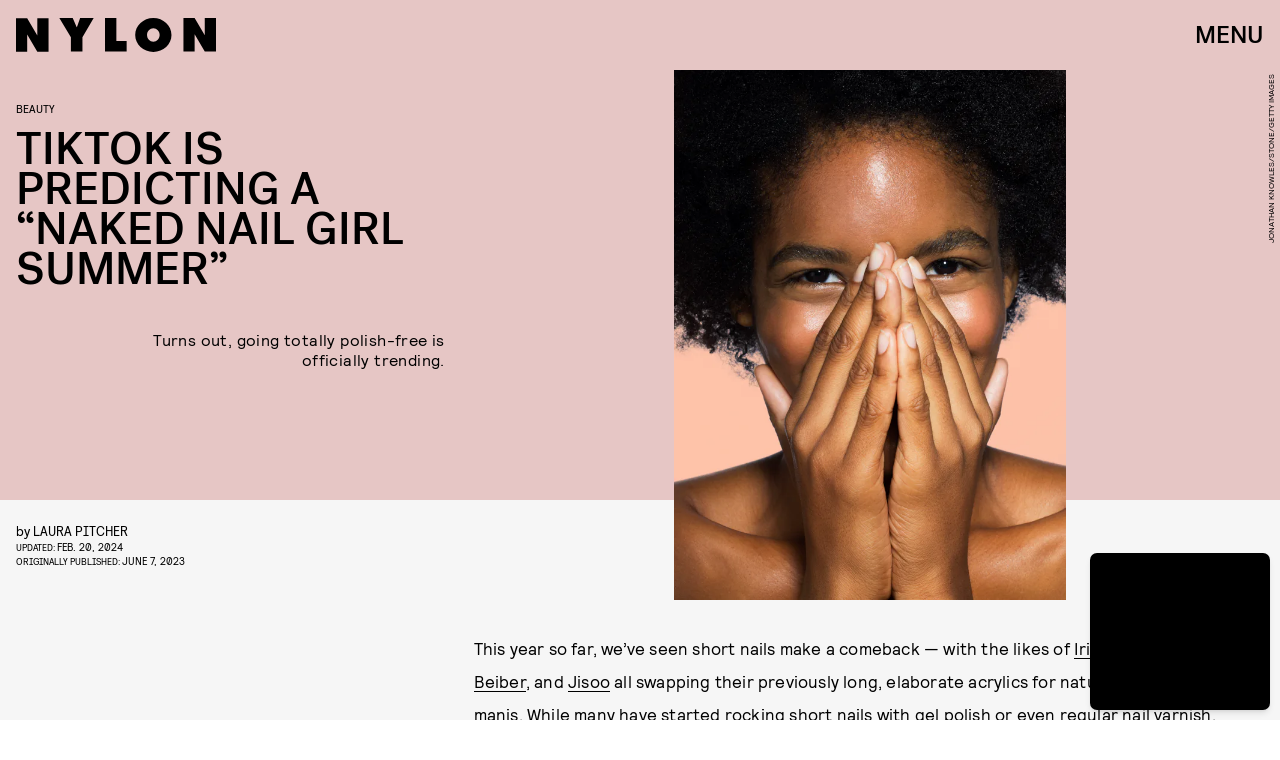

--- FILE ---
content_type: text/html; charset=utf-8
request_url: https://nc.nylon.com/beauty/tiktok-no-nail-polish-trend-naked-nail-girl-summer
body_size: 183206
content:
<!doctype html><html lang="en"><head><meta charset="utf-8"/><meta name="viewport" content="width=device-width,initial-scale=1"/><title>TikTok Is Predicting A “Naked Nail Girl Summer”</title><link rel="preconnect" href="https://cdn2.bustle.com" crossorigin/><link rel="preconnect" href="https://cdn2c.bustle.com" crossorigin/><link rel="preconnect" href="https://imgix.bustle.com"/><link rel="preconnect" href="https://securepubads.g.doubleclick.net"/><style data-href="https://cdn2.bustle.com/2026/nylon/main-0b3f79653e.css">.V8B{position:relative}.CAk{width:100%;height:100%;border:none;background:none;position:absolute;top:0;right:0;pointer-events:none}.CAk:focus{outline:none}.zwx{position:fixed;inset:0 0 100%;opacity:0;transition:opacity .25s,bottom 0s ease .25s;pointer-events:none}.ecP:checked~.zwx{transition:opacity .25s,bottom 0s;opacity:.7;bottom:0;pointer-events:all}.n9b{grid-column:1/ -1;padding:2rem 0 2.5rem;position:relative;text-align:center;z-index:var(--zIndexNav)}body>.n9b{inset:0;margin:auto;position:fixed;height:1px}div.hVX{align-items:center;background-color:#000;display:inline-flex;height:70px;justify-content:center;position:relative;transform:rotate(-5deg);width:200px}.hVX .MNR{color:#fff;font-family:var(--fontFamilyStyled);font-size:1.9rem}.Ezr{animation:MP1 1s linear infinite;font-size:3rem;margin-left:.1rem}@keyframes MP1{0%{opacity:0}50%{opacity:1}to{opacity:0}}@media(min-width:768px){div.hVX{width:300px}}.Yte{background-color:#d1c2ad;background-image:url(https://imgix.bustle.com/uploads/image/2020/3/10/428e5a38-91a6-4f27-8187-e0c507694930-tape_poster.png);background-repeat:no-repeat;background-size:cover;background-blend-mode:difference;-webkit-mask-image:url(https://cdn2.bustle.com/2026/nylon/tape_a-4f3f325b20.svg);mask-image:url(https://cdn2.bustle.com/2026/nylon/tape_a-4f3f325b20.svg);-webkit-mask-position:center;mask-position:center;-webkit-mask-repeat:no-repeat;mask-repeat:no-repeat;-webkit-mask-size:100% 100%;mask-size:100% 100%}.pt7{-webkit-mask-image:url(https://cdn2.bustle.com/2026/nylon/tape_a-4f3f325b20.svg);mask-image:url(https://cdn2.bustle.com/2026/nylon/tape_a-4f3f325b20.svg)}.yjy{-webkit-mask-image:url(https://cdn2.bustle.com/2026/nylon/tape_b-80d71c228a.svg);mask-image:url(https://cdn2.bustle.com/2026/nylon/tape_b-80d71c228a.svg)}.kDr{-webkit-mask-image:url(https://cdn2.bustle.com/2026/nylon/tape_c-e086deb992.svg);mask-image:url(https://cdn2.bustle.com/2026/nylon/tape_c-e086deb992.svg)}.qUu{height:var(--headerHeight);left:0;pointer-events:none;position:absolute;right:0;top:0;z-index:var(--zIndexNav)}.qUu:after{background:var(--slot2);content:"";inset:0;position:absolute;z-index:-1}.pGs{position:fixed}.qUu:after,.m4L .O3D{opacity:0;transform:translateZ(0);transition:opacity .25s ease}.zUh{height:100%;position:relative;margin:0 auto;padding:0 1rem;width:100%}.Ryt{align-items:center;display:flex;justify-content:space-between;height:100%}.O3D{height:var(--headerHeight);pointer-events:auto;width:200px;z-index:var(--zIndexContent)}.Pok{height:100%;width:100%;fill:var(--metaColor);pointer-events:none}.xxh{transition:fill .1s ease}.gQC{align-items:center;color:var(--metaColor);cursor:pointer;display:flex;font-family:var(--fontFamilyHeading);font-size:1.5rem;height:var(--headerHeight);justify-content:flex-end;pointer-events:auto;transition:color .1s ease;width:var(--headerHeight)}.IgQ{pointer-events:auto}.IgQ:after{opacity:.95}.IgQ .O3D{opacity:1}.IgQ .Pok{fill:var(--slot1)}.IgQ .gQC{color:var(--slot1)}@media(min-width:1352px){.zUh{max-width:var(--maxContainerWidth);padding:0}}.cCV{padding:0}.vmZ{min-width:1px;min-height:1px}.EdX{display:block;width:100%;height:100%;transition:opacity .3s}.ap2{position:relative;width:100%}.ap2 .EdX{position:absolute;top:0;left:0;width:100%}.dSy{object-fit:cover;position:absolute;top:0;left:0}.vB9{background:#e1e1e140}.vB9 .EdX{opacity:0}.EdX video::-webkit-media-controls-enclosure{display:none}.zzk{min-width:1px;min-height:1px;overflow-x:hidden;position:relative;text-align:center;z-index:0}.APH{overflow-y:hidden}.pCo,.pCo>div,.pCo>div>div{width:100%;margin:auto;max-width:100vw;text-align:center;overflow:visible;z-index:300}.pCo{min-height:var(--minAdHeight)}.pCo>div{position:sticky;top:var(--headerHeightStickyScrollableAd)}@media screen and (max-width:1024px){.k_e{grid-row-end:auto!important}}.stickyScrollableRailAd>div{position:sticky;top:var(--headerHeightStickyScrollableAd);margin-top:0!important;padding-bottom:var(--minAdSpacing)}.Ldt{min-height:var(--minAdHeightStickyScrollable)}.Ldt>div{margin-top:0!important}.GQx [id^=google_ads_iframe]{height:0}.JUn,.LWq,.HuM{height:1px}.HuM>div{overflow:hidden}#oopAdWrapperParent:not(:empty){background-color:var(--adBackgroundColor);min-height:var(--minAdHeightVideo);margin-bottom:var(--minAdSpacing)!important;z-index:var(--zIndexOverlay)}#oopAdWrapper:not(:empty),#oopAdWrapper:empty+div{background-color:var(--adBackgroundColor);z-index:var(--zIndexOverlay)}#oopAdWrapper>div>div{margin:0 auto}.buT,.TX9{background:none;border:none;margin:0;width:32px;height:32px;position:absolute;bottom:3px;cursor:pointer;background-repeat:no-repeat;background-position:center}.buT{left:40px;background-image:url(https://cdn2.bustle.com/2026/nylon/pause-bd49d74afd.svg)}.Am5{background-image:url(https://cdn2.bustle.com/2026/nylon/play-3e2dff83eb.svg)}.TX9{left:6px;background-image:url(https://cdn2.bustle.com/2026/nylon/unmute-9a8cd4cbb8.svg)}.D5o{background-image:url(https://cdn2.bustle.com/2026/nylon/mute-ea100a50bf.svg)}.Ne1{width:100%;height:1px;position:absolute;top:50vh;left:0}.Atk{position:relative;overflow:hidden}.sWr{height:100%;width:100%;position:relative}.jWY{height:100vh;background-color:var(--cardBackgroundColor)}.asF{height:100%;background-color:var(--cardBackgroundColor)}.iGR{height:auto;min-height:0}.btA,.CJg{background-color:var(--slot2)}.KwQ{height:var(--featureCardHeight);overflow:hidden}.lMx.KwQ{height:auto}.bKx{overflow:initial}.L7S{opacity:0}.TGq{opacity:0;animation:aBP .2s var(--easeOutQuart) .1s forwards;transform:translateZ(0)}.btA._66{padding:1rem}@keyframes aBP{0%{opacity:0}to{opacity:1}}@media(min-width:768px){.iGR{min-height:0}.KwQ:after{bottom:-170px}.gjV{min-width:100%;margin-left:0;overflow:auto}}.JOT{min-height:2rem;overflow:hidden}.JOT,.JOT a{color:inherit}.KS5{display:flex;flex-direction:column;font-size:.625rem;margin:auto;text-align:left;text-transform:uppercase;letter-spacing:-.4px;line-height:1}.ewG .KS5{text-align:center}.c3b{font-family:var(--fontFamilyMainFaux)}.cWT{font-family:var(--fontFamilyHeading);font-size:1rem}.Izs,.c3b{margin-bottom:.25rem}.KS5 .PWd{width:80px}@media(min-width:768px){.JOT{min-height:2.25rem}}.vgf{font-family:var(--fontFamilyMainFaux);flex:0 1 120px;line-height:1.2}.t8s{font-size:.625rem;font-style:italic;margin-bottom:.375rem}.lAq{font-size:.75rem}.Rfb{min-width:1px;min-height:1px;position:relative}.kOK{display:block;width:100%;height:100%;transition:opacity .4s;object-fit:cover}.sMW{position:relative;width:100%}.U-k{position:absolute;top:0;left:0;width:100%}.NUO{background:var(--imageBackgroundColor, rgba(225, 225, 225, .25))}.M_P{cursor:pointer;width:48px;height:48px;pointer-events:all}.M_P:after{display:block;content:" ";margin:auto}.KAj{filter:brightness(.85)}.JHj{align-self:end;justify-self:end;z-index:var(--zIndexOverContent)}.LJm{display:flex;width:64px;height:64px}.LJm:after{background:var(--slot7);width:29px;height:26px;-webkit-mask-image:url(https://cdn2.bustle.com/2026/nylon/audio-d6eab3bfe4.svg);mask-image:url(https://cdn2.bustle.com/2026/nylon/audio-d6eab3bfe4.svg)}.nKF:after{-webkit-mask-image:url(https://cdn2.bustle.com/2026/nylon/muted-31f5f8a04e.svg);mask-image:url(https://cdn2.bustle.com/2026/nylon/muted-31f5f8a04e.svg)}.YOh:before{content:"";position:absolute;display:block;top:0;right:0;width:100%;height:100%;background:linear-gradient(0deg,#00000080,#0000 60%);z-index:1;pointer-events:none}.x2j:after{content:"";display:block;height:30px;width:54px;position:absolute;top:50%;left:50%;transform:translate(-50%,-50%);background:url(https://cdn2.bustle.com/2026/nylon/scribble-ani-676b009763.svg);background-size:100% 100%}.Hof{position:absolute;top:0;left:0;width:100%;height:100%;z-index:0}.rxQ{--logoHeight: 20px;--logoWidth: 74px;background:currentColor;height:var(--logoHeight);-webkit-mask-position:left center;mask-position:left center;-webkit-mask-repeat:no-repeat;mask-repeat:no-repeat;-webkit-mask-size:contain;mask-size:contain;max-height:100%;width:var(--logoWidth);color:#000}.DP_{color:inherit;height:calc(var(--logoHeight) * 1.3);width:calc(var(--logoWidth) * 1.3)}.kYO{-webkit-mask-image:url(https://cdn2.bustle.com/2026/nylon/bustle-a72d18d4e8.svg);mask-image:url(https://cdn2.bustle.com/2026/nylon/bustle-a72d18d4e8.svg)}.x5l{--logoHeight: 24px;--logoWidth: 75px;-webkit-mask-image:url(https://cdn2.bustle.com/2026/nylon/elitedaily-5b21ea03a5.svg);mask-image:url(https://cdn2.bustle.com/2026/nylon/elitedaily-5b21ea03a5.svg)}.ARi{--logoHeight: 24px;--logoWidth: 85px;-webkit-mask-image:url(https://cdn2.bustle.com/2026/nylon/fatherly-b421cc1960.svg);mask-image:url(https://cdn2.bustle.com/2026/nylon/fatherly-b421cc1960.svg)}.vvq{--logoHeight: 16px;--logoWidth: 108px;-webkit-mask-image:url(https://cdn2.bustle.com/2026/nylon/inverse-cb754238ef.svg);mask-image:url(https://cdn2.bustle.com/2026/nylon/inverse-cb754238ef.svg)}.CXF{--logoHeight: 32px;--logoWidth: 26px;-webkit-mask-image:url(https://cdn2.bustle.com/2026/nylon/mic-9f74b11905.svg);mask-image:url(https://cdn2.bustle.com/2026/nylon/mic-9f74b11905.svg)}.udq{--logoHeight: 18px;--logoWidth: 105px;-webkit-mask-image:url(https://cdn2.bustle.com/2026/nylon/nylon-98d2447386.svg);mask-image:url(https://cdn2.bustle.com/2026/nylon/nylon-98d2447386.svg)}.GE5{--logoHeight: 18px;--logoWidth: 95px;-webkit-mask-image:url(https://cdn2.bustle.com/2026/nylon/romper-3079c0c267.svg);mask-image:url(https://cdn2.bustle.com/2026/nylon/romper-3079c0c267.svg)}.JwB{--logoHeight: 40px;--logoWidth: 71px;-webkit-mask-image:url(https://cdn2.bustle.com/2026/nylon/scarymommy-a6082297c5.svg);mask-image:url(https://cdn2.bustle.com/2026/nylon/scarymommy-a6082297c5.svg)}.kgt{--logoWidth: 45px;-webkit-mask-image:url(https://cdn2.bustle.com/2026/nylon/thezoereport-98080d9bbb.svg);mask-image:url(https://cdn2.bustle.com/2026/nylon/thezoereport-98080d9bbb.svg)}.jru{--logoHeight: 36px;--logoWidth: 23px;-webkit-mask-image:url(https://cdn2.bustle.com/2026/nylon/wmagazine-cc9f13fe6d.svg);mask-image:url(https://cdn2.bustle.com/2026/nylon/wmagazine-cc9f13fe6d.svg)}.fGe{align-items:flex-end;display:flex;flex-direction:row-reverse;margin:0 auto 1rem}.alM{width:100%;max-width:calc(var(--maxContainerWidth) + var(--pageGutter) + var(--pageGutter));padding:0 var(--pageGutter);margin:0 auto 1rem;position:relative;z-index:var(--zIndexContent)}.Oz6{flex:1 1 100%;font-family:var(--fontFamilyHeading);font-size:12vw;letter-spacing:-.05em;line-height:.8;max-width:var(--maxContainerWidth);position:relative;text-transform:uppercase;text-align:right;z-index:var(--zIndexContent)}.Oz6 h2,.Oz6 p{font-family:inherit;font-size:inherit;font-weight:inherit;margin:0}.Oz6 em{font-family:var(--fontFamilyStyled);font-style:normal;text-transform:initial}.AYM{position:relative;pointer-events:none}.AYM a{pointer-events:all}.XWf{margin:1rem 0 0}.VK0{font-size:.7rem;margin:1rem 0;text-transform:uppercase}div.AWO{padding-top:var(--headerHeight)}.STw{font-size:.7rem;text-transform:uppercase}.ktR:after{background:url(https://cdn2.bustle.com/2026/nylon/cardstory-5f487960f2.svg) no-repeat center center var(--slot1);background-size:1rem 1rem;content:"";height:2.5rem;position:absolute;right:0;top:0;width:2.5rem;z-index:var(--zIndexContent)}@media(min-width:768px){.Oz6{font-size:5.5rem;margin-top:2rem}}@media(min-width:1025px){.Oz6{font-size:7rem}}.a7e{background-color:var(--slot3);color:var(--slot1);padding:2rem var(--pageGutter);position:relative;width:100%}.a7e a{color:inherit}.fUS{align-items:center;flex-direction:column;margin:0 auto 1.5rem;max-width:var(--maxContainerWidth)}.Vr7{text-align:center}.CJT{flex:0;text-align:center;margin-top:.5rem;z-index:var(--zIndexContent)}.Z8E{margin:1rem auto 0;max-width:var(--maxContainerWidth);position:relative;z-index:var(--zIndexContent)}.OXe{padding-bottom:3rem}.OXe .LOp{font-size:2rem;margin:1rem 0 1.5rem;text-align:left}.OXe .uTN{padding-top:70%}.OXe,.qXY{border-top:1px solid;display:block}.LOp{display:block;font-family:var(--fontFamilyHeading);font-size:1.5rem;letter-spacing:-.04em;line-height:1;margin:1.5rem 0;text-transform:uppercase;text-align:right}.uTN{height:0;padding-top:80%;position:relative}.uTN video,.uTN img{left:0;object-fit:cover;position:absolute;top:0}.iN_{margin:-1rem 0 1.5rem;text-align:right}.OXe .iN_{text-align:left}div.jwK{padding-top:9.5rem}@media(min-width:768px){.fUS{margin-bottom:3rem}.Vr7{font-size:4rem}.Z8E{display:flex;flex-direction:row-reverse;margin-top:1.5rem}.OXe,.qXY{padding-bottom:0}.OXe{flex:1 0 58%;margin-left:2rem}.OXe .LOp{margin-left:10%;text-align:right}.LOp{margin-left:10%}.OXe .iN_{text-align:right}div.jwK{padding-top:11.5rem}}@media(min-width:1025px){.OXe{margin-left:3rem}.OXe .LOp{flex:1;font-size:2.5rem;margin:-2.2rem 0 1.5rem 5rem;padding-left:2rem}.LOp{font-size:1.75rem}div.jwK{padding-top:15.5rem}}@media(min-width:1352px){.a7e{padding-left:0;padding-right:0}}.pxF{position:relative;min-width:1px;min-height:1px}.N4z{display:block;transition:opacity .2s linear;width:100%;height:100%}.j-j{background:var(--imageBackgroundColor, rgba(225, 225, 225, .25))}.j-j .N4z{opacity:0}.N4z::-webkit-media-controls-enclosure{display:none}.mvL .N4z{position:absolute;top:0;left:0}.Lvr{width:100%;height:1px;min-height:1px;min-width:1px;position:relative}.Lvr.t5_{width:1px;height:100%;flex:0 0 1px;margin-left:-1px}.hkF{background:#fff;color:#000;padding:var(--verticalCardSpacing) 0;width:100%}.hfZ{margin:0 auto;max-width:calc(var(--maxContainerWidth) - 2 * var(--pageGutter));width:calc(100% - 2 * var(--pageGutter))}.YVU{display:flex;overflow-x:scroll;padding:0 var(--pageGutter) 1.5rem;scroll-behavior:smooth}.YVU::-webkit-scrollbar{display:none}.lmM{background:#fff;border-radius:.5rem;color:#000;display:flex;flex:0 0 330px;flex-direction:column;margin-right:1.25rem;padding:1rem;pointer-events:none;position:relative;row-gap:.75rem}.lmM a{pointer-events:all}.S0o{margin:-1rem -1rem 0}.oOT{padding-top:75%}.CNA{border-radius:.5rem .5rem 0 0;object-fit:cover;position:absolute;top:0}.sYB .oOT:before{content:"";position:absolute;display:block;top:0;right:0;width:100%;height:100%;background:linear-gradient(0deg,#0000 60%,#0006);border-radius:.5rem .5rem 0 0;z-index:1;pointer-events:none}.XTx{color:#fff;position:absolute;top:.75rem;right:.875rem;z-index:var(--zIndexContent)}.QDX,.DaP{margin:0;overflow:hidden;-webkit-line-clamp:4;display:-webkit-box;-webkit-box-orient:vertical}.DaP{margin-top:auto}.gj5{display:flex;justify-content:space-between;margin:0 auto;max-width:var(--maxContainerWidth);padding:0 var(--pageGutter);position:relative;width:100%}.vhG{border:none;color:inherit;cursor:pointer}.vhG:disabled{pointer-events:none;opacity:0}.vhG:focus{outline:none}.Ppm{display:block;height:100px;flex:0 0 1px;margin-right:-1px}.dOD.hkF,.dOD.lmM{background:#db3336;color:#fff}.TUG.hkF,.TUG.lmM{background:#f1dcff;color:#000}.V2T.hkF,.V2T.lmM{background:#f5f5f5;color:#262d38}.Rnh.hkF,.Rnh.lmM{background:#ff5c5c;color:#000}.Foc.hkF,.Foc.lmM{background:#e6ffb9;color:#151515}.QFD.hkF,.QFD.lmM{background:#f4f2ed;color:#3d312e}.yyp.hkF,.yyp.lmM{background:#ff9f2e;color:#000}.t40.hkF,.t40.lmM{background:#676d31;color:#e9e7f4}.WZI.hkF,.WZI.lmM{background:#dfe3f1;color:#17256b}.Scc.hkF,.Scc.lmM{background:#000;color:#fff}.YrR.hkF,.YrR.lmM{background:#eff0ed;color:#876821}.rNJ{padding:var(--verticalCardSpacing) 0}.h1d{padding-top:calc(var(--headerHeight) + 1rem)}.S2B{align-items:flex-end;display:flex;justify-content:space-between;margin-bottom:1.5rem}.N5Z{font-family:var(--fontFamilyHeading);font-size:2.5rem;letter-spacing:-.03rem;line-height:1;text-transform:uppercase;order:-1}.N5Z h2,.N5Z p{font-family:inherit;font-size:inherit;font-weight:inherit;margin:0}.IKg{font-family:var(--fontFamilyHeading);font-size:1.25rem;text-transform:uppercase;letter-spacing:-.025em;line-height:.99;text-align:right}.vGT{font-family:var(--fontFamilyMain);font-size:.875rem;line-height:1.3}.hxy{background:none;color:inherit;font-family:var(--fontFamilyStyled);font-size:2rem;margin-top:.5rem}.hxy:after{content:">";padding-left:1rem}.hxy:before{content:"Next"}.u0B:after{content:"Prev"}.u0B:before{content:"<"}@media(min-width:768px){.N5Z{font-size:4rem}}.yr4{color:var(--slot1);margin:0 auto;max-width:var(--maxContainerWidth);padding:2rem var(--pageGutter);position:relative;width:100%}.yr4 a{color:inherit}.cY6{margin:1rem auto 2rem}.Yz4{position:relative}.xWw{border-top:1px solid;display:block;padding-bottom:2rem}.xWw .IF4{display:block;font-size:2.5rem;margin:0 auto 1.5rem 20%;text-align:right}.xWw .NlJ{height:0;padding-top:65%;position:relative}.xWw .NlJ video,.xWw .NlJ img{left:0;object-fit:cover;position:absolute;top:0}.nPa{align-items:baseline;display:flex;flex:1 0 40%;flex-wrap:wrap}.Vpy{border-top:0;display:flex;flex:1 0 calc(50% - .5rem);flex-direction:column-reverse;justify-content:center;padding:0 0 1rem}.Vpy:nth-child(odd){margin-right:.5rem}.Vpy:nth-child(2n){margin-left:.5rem}.IF4{font-family:var(--fontFamilyHeading);font-size:1rem;letter-spacing:-.04em;line-height:1;text-align:right;text-transform:uppercase;overflow:hidden;-webkit-line-clamp:7;display:-webkit-box;-webkit-box-orient:vertical}.Vpy .iSv{flex:1 0 50%}.pgK{margin:-.5rem 0 1rem;text-align:right}.xWw .pgK{margin:-1rem 0 1.5rem}div.MOL{padding-top:10.5rem}@media(min-width:768px){.yr4{align-items:flex-start;display:flex;flex-wrap:wrap;padding-bottom:4rem;padding-top:4rem}.cY6{margin:0 auto 3rem 0;width:100%}.zF5:before{height:40rem;right:10%}.Yz4,.kxh{align-items:flex-start;display:flex;flex-direction:row-reverse}.Yz4{flex:1 0 calc(100% - 150px)}.xWw{flex:1;margin:0 1.5rem;padding-bottom:0}.nPa{flex:0 0 150px;flex-direction:column}.Vpy{flex:0;padding-bottom:3rem}.Vpy:nth-child(odd),.Vpy:nth-child(2n){margin:0}div.MOL{padding-top:11.5rem}}@media(min-width:1025px){.Yz4{flex:1 0 calc(100% - 200px)}.xWw{margin:0 3rem}.xWw .IF4{flex:1;font-size:3rem;margin:1rem 0 1.5rem 10%}.nPa{flex:0 0 200px}div.MOL{padding-top:16rem}}@media(min-width:1352px){.yr4{padding-left:0;padding-right:0}}.eMI{color:var(--slot1);margin:0 auto;max-width:var(--maxContainerWidth);position:relative;width:100%}.EyZ{margin:0 var(--pageGutter) 1rem;padding:2rem 0 0}.bZM{background-size:100% 100%;color:var(--slot1);display:flex;flex-direction:column;justify-content:space-between;min-height:420px;padding:2rem 0 1.5rem 1.5rem;position:relative}.bZM:nth-child(1){background-color:var(--slot1);color:var(--slot2)}.bZM:nth-child(2){background-color:var(--slot2)}.bZM:nth-child(3){background-color:var(--slot3)}.VE3{font-family:var(--fontFamilyStyled);font-size:1.6rem;line-height:1;margin:0;text-transform:initial}.JVg+.VE3{margin-top:1rem}.yDz{font-family:var(--fontFamilyHeading);font-size:2rem;letter-spacing:-.04em;line-height:1;margin:1.5rem 10% 2rem 0;text-transform:uppercase}.vXE{margin:-1.5rem 0 2rem}@media(min-width:768px){.EyZ{margin:0 var(--pageGutter) 2rem 4rem;padding-top:4rem}.bZM{display:grid;grid-template-columns:60% 40%;min-height:380px}.yDz{font-size:2.3rem;margin-right:25%}.Zff{grid-column:2;align-self:flex-end}}@media(min-width:1025px){.clg,.Bzf{display:flex;flex-direction:row;margin:auto;width:100%}.bZM{flex:1 0 calc(100% / 3);flex-direction:column;min-height:420px;padding:3rem 0 0 2rem}.yDz{font-size:2.1rem}.kvI{grid-column:1 / -1}}@media(min-width:1352px){.EyZ{margin-right:0;margin-left:3rem}.bZM{min-height:500px}}.kC3{background-color:var(--slot3);color:var(--slot1);padding:1rem var(--pageGutter) 2rem;position:relative;width:100%}.kC3 a{color:inherit}.yn_,.j5G{max-width:var(--maxContainerWidth);margin:0 auto;position:relative;z-index:var(--zIndexContent)}.yn_{margin-top:1rem;margin-bottom:2rem}.uUz{display:flex;flex-direction:column-reverse;padding-bottom:2rem}.uUz .PVc{font-size:2.2rem;margin:0 0 1rem;text-align:right}.uUz .xzE{height:0;padding-top:100%;position:relative}.uUz .xzE video,.uUz .xzE img{left:0;object-fit:cover;position:absolute;top:0}.TqF{align-items:baseline;display:flex;flex:1 0 40%;flex-wrap:wrap}.mzV{border-top:0;display:flex;flex:1 0 calc(50% - .5rem);flex-direction:column-reverse;justify-content:center;padding:0 0 1rem}.mzV:nth-child(1){border-bottom:1px solid;flex:1 0 100%;margin-bottom:2rem}.mzV:nth-child(2){margin-right:1rem}.fnC{font-size:.75rem;margin:1rem 0;text-transform:uppercase}.PVc{font-family:var(--fontFamilyHeading);font-size:1rem;letter-spacing:-.04em;line-height:1;margin:1rem 0;text-align:right;text-transform:uppercase;overflow:hidden;-webkit-line-clamp:7;display:-webkit-box;-webkit-box-orient:vertical}.mzV:nth-child(1) .PVc{font-size:1.5rem;text-align:left}.mzV .c6P{flex:1 0 50%}.xzE{width:100%}.dpD{margin:-.5rem 0 1rem;text-align:right}.uUz .dpD{margin:-.5rem 0 1rem}div.q9w{padding-top:10.5rem}@media(min-width:768px){.j5G{align-items:flex-start;display:flex;flex-direction:row}.uUz{flex:1 0 53%;padding-bottom:0}.TqF{align-items:flex-start;display:flex;flex:1 0 40%;flex-wrap:wrap}.mzV{display:flex;flex:1 0 calc(50% - 1.5rem);flex-direction:column-reverse;justify-content:center;margin-left:1.5rem;padding:0}.mzV:nth-child(1){display:grid;grid-template-columns:20% 1fr;flex:1 0 calc(100% - 1.5rem);padding-bottom:1rem}.mzV:nth-child(1) .c6P{grid-column:1 / -1;order:1}.mzV:nth-child(1) .xzE{grid-column:2}.mzV:nth-child(2){margin-right:unset}div.q9w{padding-top:12.5rem}}@media(min-width:1025px){.mzV{flex:1 0 calc(50% - 2.5rem)}.mzV:nth-child(1){flex:1 0 calc(100% - 2.5rem)}.mzV{margin-left:2.5rem}.mzV:nth-child(1){margin-bottom:3rem;padding-bottom:2rem}.uUz{flex:1 0 58%}.PVc{font-size:1.125rem}.mzV:nth-child(1) .PVc{font-size:2.25rem}.uUz .PVc{font-size:2.5rem}div.q9w{padding-top:17rem}}@media(min-width:1352px){.kC3{padding-left:0;padding-right:0}}.nDy{flex-direction:row;margin-bottom:2rem}.tTD{padding:var(--verticalCardSpacing) var(--pageGutter);max-width:var(--maxContainerWidth);margin:0 auto}.xg7{text-align:left}.W-m{text-align:right}.Ouv{display:flex;flex-direction:column}.iH0{display:grid;grid-template-columns:2fr 1.5rem 1fr;padding:0 0 1.75rem}.iH0:last-child{padding-bottom:0}.hiy{border-top:1px solid var(--slot1);padding:1.25rem 0 0}.wPh,.dj5,.HAb{font-family:var(--fontFamilyMainFaux);font-weight:var(--fontWeightRegular);font-size:.75rem;line-height:1.2}.gH3,.wPh{margin:0 0 1rem}.XOF{font-family:var(--fontFamilyHeading);font-weight:var(--fontWeightRegular);line-height:1.3;text-transform:uppercase;letter-spacing:-.04em;margin:0}.RLK{display:none}.dj5{margin:.75rem 0 .35rem}.HAb{display:block;text-transform:uppercase}.oIZ{grid-column:3;align-self:start}@media(min-width:768px){.iH0{grid-template-columns:6fr 1fr 3fr;padding-bottom:2.5rem}.XOF{font-size:1.625rem}.HAb{margin-top:.625rem}.RLK{display:block;font-family:var(--fontFamilyMain);font-weight:var(--fontWeightRegular);font-size:1rem;line-height:1.2;letter-spacing:.4px;margin:.625rem 0 1.875rem}.dj5{margin-top:0}}@media(min-width:1025px){.nDy{margin-bottom:3rem}.iH0{grid-template-columns:1fr minmax(auto,110px) minmax(auto,330px);padding-bottom:3.75rem}.wPh,.dj5,.HAb{font-size:.875rem}.RLK{font-size:1.125rem}}@media(min-width:1352px){.tTD{padding-left:0;padding-right:0}}.ymy{color:var(--slot1);margin:0 auto;max-width:var(--maxContainerWidth);padding:2rem var(--pageGutter);position:relative;width:100%}.ymy a{color:inherit}.aQx{margin:1rem auto 2rem;z-index:var(--zIndexBackground)}.ofx{display:flex;flex-direction:column-reverse;padding-bottom:2rem}.ofx .g_M{font-size:2.2rem;margin:0 0 1rem;text-align:right}.ofx .cK2{height:0;padding-top:100%;position:relative}.ofx .cK2 video,.ofx .cK2 img{left:0;object-fit:cover;position:absolute;top:0}.jov{align-items:baseline;display:flex;flex:1 0 40%;flex-wrap:wrap}.G9r{border-top:0;display:flex;flex:1 0 calc(50% - .5rem);flex-direction:column-reverse;justify-content:center;padding:0 0 1rem}.G9r:nth-child(odd){margin-right:1rem}.aYM{font-size:.75rem;margin:1rem 0;text-transform:uppercase}.g_M{font-family:var(--fontFamilyHeading);font-size:1rem;letter-spacing:-.04em;line-height:1;text-align:right;text-transform:uppercase;overflow:hidden;-webkit-line-clamp:7;display:-webkit-box;-webkit-box-orient:vertical}.G9r .Ksv{flex:1 0 50%}.cK2{width:100%}.uPx{margin:-.5rem 0 1rem;text-align:right}.ofx .uPx{margin:-.5rem 0 1rem}div.XeG{padding-top:10rem}@media(min-width:768px){.ymy{padding:4rem var(--pageGutter)}.F6-{align-items:flex-start;display:flex;flex-direction:row-reverse}.aQx{margin:0 auto 3rem 4rem}._6T:before{height:40rem;right:20%}.ofx{flex:1 0 53%;padding-bottom:0}.jov{align-items:baseline;display:flex;flex:1 0 40%;flex-wrap:wrap}.G9r{display:flex;flex:1 0 calc(50% - 1.5rem);flex-direction:column-reverse;justify-content:center;margin-bottom:1rem;padding:0}.G9r:nth-child(odd),.G9r{margin-right:1.5rem}div.XeG{padding-top:11.5rem}}@media(min-width:1025px){.F6-{align-items:flex-end}.ofx{flex:1 0 33%}.G9r{display:flex;flex:1 0 calc(33% - 1.5rem);flex-direction:column-reverse;justify-content:center;margin-right:1.5rem;padding:0}div.XeG{padding-top:16rem}}@media(min-width:1352px){.ymy{padding-left:0;padding-right:0}}.AQJ{color:var(--slot1);margin:0 auto;padding:3rem var(--pageGutter);position:relative;width:100%}.AQJ a{color:inherit}.akn{flex-direction:inherit;margin:0 auto 1.5rem}.L4J{text-align:center}.P6k{margin:0 0 .5rem 2rem}.maG{border-top:1px solid;display:block;padding:0;margin:0 0 1.5rem}._CD{font-family:var(--fontFamilyHeading);font-size:1.25rem;letter-spacing:-.04em;line-height:1;margin-left:20%;text-align:right;text-transform:uppercase}.RCo{margin:-.5rem 0 1rem;text-align:right}.zq4{margin:0 -1rem 1.5rem;width:100vw}@media(min-width:768px){.AQJ{--itemMargin: .5rem;align-items:flex-start;display:flex;padding:4rem calc(var(--pageGutter) - var(--itemMargin));flex-wrap:wrap}.akn{margin-bottom:3rem}.L4J{font-size:6rem}.YS_{align-items:flex-start;display:flex;flex-wrap:wrap}.maG{display:flex;flex:0 0 calc((100% / 3) - 1rem);flex-direction:column;justify-content:center;margin:0 var(--itemMargin) 2rem}.maG .Jhp{flex:1 0 11rem}._CD{margin-left:var(--itemMargin)}.zq4{margin-left:calc(var(--itemMargin) * -1);margin-right:calc(var(--itemMargin) * -1)}}@media(min-width:1025px){.AQJ{--itemMargin: 1rem;max-width:calc(var(--maxContainerWidth) + calc(var(--itemMargin) * 2))}.maG{flex:0 0 calc((100% / 3) - 2rem);margin-bottom:3rem}.maG .Jhp{flex:1 0 9rem}}@media(min-width:1320px){.zq4{margin:0 calc(((50vw - (var(--maxContainerWidth) / 2)) + .5rem) * -1) 3rem}}.TPM{background:var(--slot2);margin:0 auto;max-width:var(--maxContainerWidth);padding:var(--verticalCardSpacing) var(--pageGutter)}.b3H{display:grid;z-index:var(--zIndexContent);width:100%;height:100%}.koa{grid-row:2;font-family:var(--fontFamilyHeading);font-size:2.5rem;letter-spacing:-.03rem;line-height:1;text-align:start;z-index:inherit;margin:0 0 1rem}.pyb .koa{text-align:right}.bKO{grid-row:1;display:flex;flex:0;column-gap:.5rem;text-transform:uppercase;z-index:inherit;align-items:center;margin-bottom:1rem}.bKO>div:first-of-type{font-style:initial;font-size:.75rem}.pyb .bKO{justify-content:flex-end}.NHs{grid-row:3;margin-bottom:-2.25rem;width:75%}.NLA{padding-top:50%;position:relative;z-index:var(--zIndexOverContent)}.NLA img,.NLA video{height:100%;object-fit:contain;object-position:left bottom;position:absolute;top:0}.yTZ{display:flex;overflow-x:scroll;overflow-y:hidden;height:100%;scroll-behavior:smooth;scrollbar-width:none;-ms-overflow-style:none;z-index:var(--zIndexContent);margin-left:calc((var(--pageGutter) * -1));margin-right:calc((var(--pageGutter) * -1))}.yTZ::-webkit-scrollbar{display:none}.L_P{position:relative;display:flex;flex-direction:column;justify-content:flex-start;padding:0 .63rem;flex:none;z-index:inherit;width:min-content;height:100%}.yTZ>.L_P:first-of-type{padding-left:var(--pageGutter)}.yTZ>.L_P:last-of-type{padding-right:var(--pageGutter)}.ctC{order:2;margin-top:1.25rem;z-index:inherit;width:calc(100% - 1rem);align-self:flex-end}.b8r{display:none}.OTN{display:block;margin:0}.OTN>div{margin:0 0 1rem auto}.L_P .G97{margin:0;text-align:end;font-family:var(--fontFamilyHeading);font-size:1.13rem;text-transform:uppercase;letter-spacing:-.025em;line-height:.99;-webkit-line-clamp:5;display:-webkit-box;-webkit-box-orient:vertical}.L_P .YQw{width:216px;height:273px;order:1}.YQw img{object-fit:cover}.odm,.bVG{display:none}@media(min-width:768px){.TPM{padding-right:1rem}.koa{font-size:4rem}.koa p{width:80%}.pyb .koa p{margin-left:auto}.bKO{flex-wrap:nowrap;white-space:nowrap}.NHs{margin-bottom:-2.75rem;width:60%}.L_P{padding:0 .94rem}.ctC{margin-top:1.5rem}}@media(min-width:1024px){.b3H{grid-template-columns:auto 1fr}.koa{grid-column:2}.NHs{align-self:end;grid-column:1;grid-row:1 / 3;margin-bottom:-3.75rem;width:492px}.bKO{align-self:end;grid-column:2;grid-row:2;justify-content:flex-end}.pyb .bKO{grid-row:1}.L_P{padding:0 1.25rem}.WWP{display:flex;justify-content:space-between;margin-top:2rem}.bVG{display:initial;height:auto;width:auto;flex:0 0 1px}.odm{display:initial;font-family:var(--fontFamilyStyled);font-size:2rem;border:none;background:none;cursor:pointer}.m8M:before{content:"<";padding-right:1rem}.xR8:after{content:">";padding-left:1rem}.odm:disabled{visibility:hidden}}@media(min-width:1025px){.L_P{padding:0 1.88rem}}@media(min-width:1352px){.TPM{padding-left:0;padding-right:0}}.SiW{height:100%;background-color:var(--cardBackgroundColor);pointer-events:none;display:flex;flex-direction:column;justify-content:center;align-items:center}.jno{display:flex;width:100%;flex-direction:column;gap:30px}.qoa{margin-top:0;text-align:center}.qoa a{color:inherit}.TbO{padding:0 20px;flex-direction:row;display:flex}.hCM{font-size:.9rem;-webkit-line-clamp:4;display:-webkit-box;overflow:hidden;-webkit-box-orient:vertical}.Q_L{max-height:120px}.rPX{margin-top:.2rem}.kv6{flex:2;max-width:60vw;padding-left:1rem}.tYa{flex:1;position:relative;max-width:200px;overflow:hidden}.MfD:before{content:"";display:block;position:absolute;top:0;left:0;width:100%;height:100%;transform:translate(0);background:#00000080;animation:FKF 12s linear;z-index:1}.HCp:before{animation-play-state:paused}.Xwr{position:absolute;display:flex;width:75px;height:25px;top:50%;left:50%;transform:translate3d(-50%,-50%,0);align-items:center;justify-content:center;font-size:.75rem;border-radius:12px;color:#fff;background:#0009;z-index:2}@media(min-width:768px){.jno{flex-direction:row;width:auto;max-width:100%}.TbO{display:block;width:280px;height:auto;gap:40px}.kv6{padding-left:0}.Q_L{max-height:unset}.hCM{font-size:1.2rem;margin-top:1.1rem}.tYa{max-width:none}.Xwr{width:130px;height:40px;font-size:.875rem;border-radius:20px}}@keyframes FKF{0%{transform:translate(-100%)}to{transform:translate(0)}}.a3Q{overflow-x:hidden;height:var(--viewportHeight, 100vh);position:relative;width:100%;overflow:hidden;touch-action:manipulation}.HRT{position:absolute;height:2px;width:100%;top:50%;left:0;transform:translateY(-50%);pointer-events:none}.k0L{position:absolute;height:var(--viewportHeight, 100%);width:100%;top:0;left:200%;will-change:opacity;transform:translateZ(0)}.k0L a,.k0L button,.k0L iframe,.k0L video[controls],.k0L form,.Q56 a{pointer-events:all}.k0L:first-child .L17{top:60px}.Ni9{height:100%;position:absolute;top:0;left:0;width:100%}.k0L,.Ltp,.mYV{pointer-events:none}.mYV{position:absolute;bottom:0;left:0;right:0;width:100%;margin:0 auto;padding:0 var(--pageGutter)}.PG2,.c7_{left:0}.c7_{opacity:0;pointer-events:none}.q9j{display:flex;justify-content:space-between;align-items:center;column-gap:.3125rem}.v8e{color:var(--navColor);margin-right:.5rem}.ESL{position:absolute;display:flex;left:0;top:0;height:100%;width:100%;justify-content:flex-end;align-items:center;pointer-events:none;z-index:10;overflow:hidden}.yJR{position:absolute;height:100%;width:100%;right:0;top:0;background-image:radial-gradient(circle farthest-side at right center,#fff,#fff0 50%);will-change:width;animation:tjQ 2s ease-in-out infinite alternate}.GkS{display:flex;position:relative;width:146px;height:58px;align-items:center;justify-content:center;color:#fff;text-transform:uppercase;z-index:1}.GkS:after{content:"";display:block;position:absolute;width:100%;height:100%;top:0;left:0;transform:translate(135px);background:#000c;border-radius:15px 0 0 15px;will-change:border-radius,transform;animation:nx4 2s infinite}.El6{display:flex;position:relative;align-items:center;opacity:0;z-index:1;will-change:opacity;animation:ms5 2s ease-in-out infinite}.dUl{width:6px;height:11px;margin-left:.5rem;background-image:url(https://cdn2.bustle.com/2026/nylon/arrow-fc6e38adab.svg)}.dZ0{position:absolute;top:0;height:100%;border:none;-webkit-user-select:none;user-select:none}.roE{cursor:w-resize;width:33%}.w-X{cursor:e-resize;width:67%;left:33%}.BsH{cursor:default}.p04{display:grid;grid-template-columns:auto 1fr}.Q56{display:grid;grid-auto-flow:column;justify-items:center;align-items:flex-end}.Q56 i{background:var(--navColor)}.Q56 a{color:var(--navColor)}.Qrb{flex:1;position:relative;height:7px;width:100%;border:1px solid var(--navColor);border-radius:10px;background:#0003;overflow:hidden;isolation:isolate}.Qrb:after{content:"";position:absolute;width:100%;height:100%;top:0;left:0;transform:translate(0);background-color:transparent}.ieS,.puf:after{background-color:var(--navColor)}.puf:after{animation:egW 12s linear}.qlw:after{animation-play-state:paused}@media(min-width:768px){.Qrb{height:10px}.q9j{column-gap:.625rem}}@media(min-width:1025px){.yJR{background-image:radial-gradient(circle farthest-side at right center,#fff,#fff0 25%)}.q9j{column-gap:1rem}}@keyframes tjQ{0%{width:100%}to{width:125%}}@keyframes nx4{0%,25%{transform:translate(135px);border-radius:15px 0 0 15px}35%{transform:translate(10px);transition-timing-function:cubic-bezier(.215,.61,.355,1);border-radius:30px 0 0 30px}42%,44%{transform:translate(20px);transition-timing-function:cubic-bezier(.755,.05,.855,.06)}38%,50%{transform:translate(30px);transition-timing-function:cubic-bezier(.215,.61,.355,1);border-radius:30px 0 0 30px}70%{transform:translate(30px);border-radius:30px 0 0 30px}80%,to{transform:translate(135px);border-radius:15px 0 0 15px}}@keyframes ms5{0%,35%{opacity:0}50%,70%{opacity:1}80%,to{opacity:0}}@keyframes egW{0%{transform:translate(-100%)}to{transform:translate(0)}}.cjx{--cardMinHeight: 100%}.s6r{color:var(--navColor)}.s6r a{color:currentColor;margin-bottom:1rem}.s6r a svg{fill:currentColor}.QOI{padding:0 1rem 1rem}@media(min-width:1352px){.QOI{width:var(--maxContainerWidth);padding:0 0 1rem;margin:0 auto}}.w9K{position:relative;width:100%;color:var(--slot1);background:var(--slot2)}.Mnx{pointer-events:none}.Mnx a{pointer-events:all}.y-m{height:var(--viewportHeight)}.y-m.gC_{height:auto}.mRp{position:relative}.Ix0{background:inherit;color:var(--slot1);display:block;font-family:var(--fontFamilyHeading);font-size:4rem;letter-spacing:-.05em;line-height:.8;margin-top:var(--headerHeight);position:relative;text-transform:uppercase;text-align:center;z-index:var(--zIndexOverContent);padding:0 0 1rem}.Ix0 h2,.Ix0 p{font-family:inherit;font-size:inherit;font-weight:inherit;margin:0}.Ix0 em{font-family:var(--fontFamilyStyled);font-style:normal;text-transform:initial}.BmF{margin-top:-3.5rem}@media(min-width:768px){.Ix0{font-size:6rem;padding:1rem 0 2rem}}.ZXi,.jDX,.WZy{position:absolute;top:0;height:100%;width:100%}.ZXi{overflow:hidden}.qXb{display:none}.NgO{height:100%}.WZy{cursor:pointer;z-index:3}.qXb:checked~.DN1 .WZy{z-index:1}.jDX,.wiZ a{pointer-events:none}.C2a a,.qXb:checked~.DN1 .wiZ a{pointer-events:all}.MIJ .jDX{backface-visibility:hidden;-webkit-backface-visibility:hidden;transform-style:preserve-3d;transition:transform .4s}.MIJ .C2a,.MIJ .qXb:checked~.DN1 .wiZ{transform:none;z-index:2}.MIJ .wiZ,.MIJ .qXb:checked~.DN1 .C2a{transform:rotateY(180deg);z-index:1}.tc5 .C2a,.krP .C2a{transform:none;transition:transform .3s ease-in-out;z-index:2}.tc5 .wiZ,.krP .wiZ{z-index:1}.tc5 .qXb:checked~.DN1 .C2a{transform:translate(-100%)}.krP .qXb:checked~.DN1 .C2a{transform:translateY(-100%)}.zoJ .jDX{transition:opacity .4s ease-in-out}.zoJ .C2a,.zoJ .qXb:checked~.DN1 .wiZ{opacity:1;z-index:2}.zoJ .wiZ,.zoJ .qXb:checked~.DN1 .C2a{opacity:0;z-index:1}.N2P{display:flex;align-items:center;justify-content:center;position:absolute;right:10px;top:10px;height:36px;width:36px;background:#0003;border-radius:50%;z-index:4}.N2P:after{content:"";width:17px;height:17px;background-image:url(https://cdn2.bustle.com/2026/nylon/tap-mobile-3d3e354aba.svg);background-size:100% 100%;pointer-events:none;animation:jA1 1s infinite alternate}.tc5 .N2P:after,.krP .N2P:after{animation-duration:.7s;animation-timing-function:ease-out}.tc5 .N2P:after{transform-origin:5% 50%}.krP .N2P:after{animation-name:R7g;transform-origin:50% 5%}.zoJ .N2P:after{animation-name:zoJ;animation-timing-function:ease-in-out;opacity:1}.e71{position:absolute;top:50%;left:50%;transform:translate(-50%,-50%);cursor:pointer;height:100px;width:100px}@media(min-width:1024px){.DN1{display:block;height:100%;cursor:pointer;z-index:4}.WZy{display:none}.N2P{pointer-events:none}.N2P:after{background-image:url(https://cdn2.bustle.com/2026/nylon/tap-desktop-8ff37712c7.svg)}.jDX,.DN1:hover .wiZ a{pointer-events:all}.MIJ:hover .DN1 .C2a,.MIJ .qXb:checked~.DN1 .wiZ,.MIJ .qXb:checked~.DN1:hover .C2a{transform:rotateY(180deg);z-index:1}.MIJ:hover .DN1 .wiZ,.MIJ .qXb:checked~.DN1 .C2a,.MIJ .qXb:checked~.DN1:hover .wiZ{transform:none;z-index:2}.tc5 .DN1:hover .C2a,.tc5 .qXb:checked~.DN1:hover .C2a{transform:translate(-100%)}.krP .DN1:hover .C2a,.krP .qXb:checked~.DN1:hover .C2a{transform:translateY(-100%)}.tc5 .qXb:checked~.DN1 .C2a,.krP .qXb:checked~.DN1 .C2a{transform:none}.zoJ .DN1:hover .C2a,.zoJ .qXb:checked~.DN1 .wiZ,.zoJ .qXb:checked~.DN1:hover .C2a{opacity:0;z-index:1}.zoJ .DN1:hover .wiZ,.zoJ .qXb:checked~.DN1 .C2a,.zoJ .qXb:checked~.DN1:hover .wiZ{opacity:1;z-index:2}}@keyframes jA1{0%{transform:none}to{transform:rotateY(75deg)}}@keyframes R7g{0%{transform:none}to{transform:rotateX(75deg)}}@keyframes zoJ{0%{opacity:1}to{opacity:.15}}.yOD{position:fixed;inset:0;z-index:1100;display:none}.ki0{position:relative;width:100%;max-width:var(--maxContainerWidth);height:var(--headerHeight);margin:0 auto;display:flex;justify-content:space-between}.bwv:checked~.yOD{display:block}.bwv{display:none}.QNb{position:relative}.y8V{position:relative;height:100%;cursor:pointer}.kMc{width:100%;height:100%;background:none;border:none;position:absolute;top:0;left:0;pointer-events:none}.C1C{position:absolute;top:var(--headerHeight);bottom:4rem;left:0;right:0}.fzk{width:100%;height:100%;overflow:hidden}.fzk :first-child{object-fit:contain}.ZXG,.ZXG:before,.LOc{position:absolute;inset:0}.ZXG{display:flex;flex-direction:column;justify-content:center;opacity:0}.ZXG:before{content:"";background:#f6f6f6;mix-blend-mode:color}.LOc{cursor:pointer}.TWY .fzk{opacity:.5}.TWY .ZXG{opacity:1}.M4S,.qEA{color:var(--slot1);width:60%;margin:0 auto;text-transform:uppercase;z-index:var(--zIndexOverContent);margin-bottom:1.5rem}.M4S{font-family:var(--fontFamilyHeading);font-size:1rem;line-height:1;letter-spacing:-.4px;text-transform:uppercase}.qEA{font-family:var(--fontFamilyMainFaux);font-size:.75rem;line-height:1.4;text-align:right;text-transform:uppercase}.qEA a{color:inherit;border-bottom:1px solid}.igl{display:flex;justify-content:space-between;align-items:center;height:4rem}.Xfx{color:var(--slot1);padding:1rem;opacity:0;pointer-events:none}.Xfx.feo{opacity:1;pointer-events:all}.ikQ{background:transparent;border:none;cursor:pointer}.ikQ:active,.ikQ:focus{outline:none}.Od1,.itG,.F6c{font-family:var(--fontFamilyHeader);font-size:1.25rem;line-height:1;letter-spacing:-.4px;text-transform:uppercase}.Od1:after{content:" +"}.TWY .Od1:after{content:" \2014"}.itG{padding-right:1rem}.F6c{display:none}@media(min-width:1025px){.C1C{bottom:0}.f5y,.ZXG:before{display:none}.fzk,.LOc{width:60%;margin-left:auto}.ZXG{width:40%;opacity:1;padding-bottom:4rem}.M4S,.qEA{max-width:250px;margin-left:1rem;margin-bottom:2rem}.M4S{font-size:1.25rem}.qEA{font-size:.875rem}.F6c{display:flex;font-size:3rem;position:absolute;bottom:4rem;margin-left:1rem}.VkL,.Olc{content:"";width:4rem;height:4rem;background-image:url(https://cdn2.bustle.com/2026/nylon/lightbox-arrow-78908ae847.svg);background-position:center;background-repeat:no-repeat;background-size:contain;padding:0}.VkL{transform:scaleX(-1)}}@media(min-width:1352px){.XWQ{width:var(--maxContainerWidth)}.fzk,.LOc{width:70%}.ZXG{width:var(--maxContainerWidth);margin:0 auto}.M4S,.qEA,.F6c{margin-left:0}}.GLK{background:#f6f6f6}.kpP{padding:0 1rem}.MNV{height:100%;width:200px;background-image:url(https://cdn2.bustle.com/2026/nylon/logo-761c80917a.svg);background-repeat:no-repeat;background-position:center}.St5{height:80px;width:40px}.St5:after,.St5:before{background:#000;content:"";height:50%;inset:0;margin:auto;position:absolute;width:2px}.St5:before{transform:rotate(45deg)}.St5:after{transform:rotate(-45deg)}@media(min-width:1352px){.kpP{width:var(--maxContainerWidth);padding:0}.St5{right:0}}.uES{width:100%;max-width:var(--maxContainerWidth);margin:0 auto}.fAS{padding-top:calc(var(--headerHeight) - 2rem)}.uES a{color:inherit}.caM{width:100%;padding:1rem 0}.Pgu .caM{padding:2rem 2rem 1rem}.Qev .caM{margin:0 auto;max-width:calc(var(--maxFeatureBodyWidth) + 2rem);padding:1rem}.B1N{display:flex;flex-direction:column}.pj8{flex:none;margin-top:.5rem}.B1N .qEW{font-family:var(--fontFamilyHeading);font-size:2.5rem;font-weight:var(--fontWeightRegular);line-height:.9;margin:0;padding:0;text-transform:uppercase}.qEW:before{display:none}.vSA{font-family:var(--fontFamilyMain);font-size:.625rem;line-height:1}.vSA a{border-bottom:1px solid}.caM .vSA p{margin:1rem 0 0}.Pgu .qEW,.Pgu .vSA,.Pgu .pj8{text-align:center}.mPC{color:inherit}.QfP{font-family:var(--fontFamilyMain);font-size:8px;letter-spacing:2px;line-height:var(--lineHeightStandard);margin:0 0 -.5rem;opacity:.65;text-align:center;text-transform:uppercase}.QfP:after{content:"Tap icon to interact"}.fEt .QfP:after{content:"Tap to view fullscreen"}@media(min-width:768px){.B1N .qEW{font-size:3.25rem}.Pgu .qEW{font-size:5rem}.vSA{font-size:.75rem}}@media(min-width:1025px){.caM,.Qev .caM{padding-top:2rem}.B1N .qEW{font-size:4rem}.Pgu .qEW{font-size:6.5rem}.fEt .XJ-:before,.fEt .XJ-:after{content:"";position:absolute;opacity:0;transition:opacity .25s ease;z-index:1;cursor:pointer}.fEt .XJ-:before{background:#00000073;inset:0}.fEt .XJ-:after{inset:30% 10%;background-image:url(https://cdn2.bustle.com/2026/nylon/cross-d049b93afa.svg);background-size:contain;background-position:center;background-repeat:no-repeat;margin:auto;max-height:150px;max-width:150px}.fEt .XJ-:hover:before,.fEt .XJ-:hover:after{opacity:1}.QfP:after{content:"Hover to interact"}.fEt .QfP{display:none}}.i3o{background:var(--slot3)}.B1l{padding:1rem}.y2U{margin:0 0 1rem}.FEB{padding-top:133%;position:relative}.wpv{object-fit:cover}.wKS{font-family:var(--fontFamilyMainFaux);font-size:.75rem;line-height:1.35;letter-spacing:.4px;color:var(--slot1);margin:.5rem 0 1rem auto;width:60vw;text-align:right;text-transform:uppercase}.wKS cite{margin-left:.5rem}@media(min-width:768px){.B1l{display:flex;flex-wrap:wrap}.trJ{justify-content:center}.y2U{width:calc((100% - 2rem) / 3);margin:0 1rem 1rem 0}.y2U:nth-child(3n),.trJ .y2U{margin:0 0 1rem}.wKS{width:75%}}@media(min-width:1352px){.B1l{padding-left:0;padding-right:0}}.R-U{background:var(--slot3)}.Lfh{padding:1rem}.wPb{margin:0 0 1rem}.Hc7{padding-top:100%;position:relative}@media(min-width:768px){.Lfh{display:flex;flex-wrap:wrap}.wPb{width:calc((100% - 1rem)/2);margin:0 1rem 1rem 0}.wPb:nth-child(2n){margin:0 0 1rem}}@media(min-width:1025px){.wPb,.wPb:nth-child(2n){width:calc((100% - 3rem)/4);margin:0 1rem 1rem 0}.wPb:nth-child(4n){margin:0 0 1rem}}@media(min-width:1352px){.Lfh{padding-left:0;padding-right:0}}.uz-{background:var(--slot3)}.zZ8,.g9v .zZ8,.uz- .zZ8{padding-left:var(--pageGutter);padding-right:var(--pageGutter)}.g9v .ikL{padding:1rem 0}.uz- .ikL{padding:2rem 1rem 1rem}.NVT{display:flex;overflow-x:scroll;padding-top:1rem;scrollbar-width:none;-ms-overflow-style:none;scroll-behavior:smooth}.NVT,.g9v .NVT,.uz- .NVT{margin:0 calc(var(--pageGutter) * -1);padding:1rem var(--pageGutter) 0}.NVT::-webkit-scrollbar{display:none}.uSn{--galleryItemHeight: 300px;flex:none;position:relative}.uSn+.uSn{margin-left:var(--pageGutter)}.uSn,.lOK,.wQM{height:var(--galleryItemHeight);width:auto}.SVJ{height:var(--galleryItemHeight);width:calc(var(--galleryItemHeight) * .75)}.mXa{display:flex;justify-content:space-between;padding:1rem 0}.oWF{align-items:center;background:transparent;border:none;padding:0;cursor:pointer;display:flex;font-family:var(--fontFamilyStyled);font-size:1.38rem}.oWF:disabled{pointer-events:none;opacity:0}.oWF:focus{outline:none}.lqI:after{content:">";padding-left:.5rem}._Qp:before{content:"<";padding-right:.5rem}.iza{display:block;height:100px;flex:0 0 1px}.iza:first-child{margin-right:-1px}@media(min-width:768px){.uSn,.g9v .uSn,.uz- .uSn{--galleryItemHeight: 400px}.uSn+.uSn{margin-left:1.5rem}}@media(min-width:1025px){.zZ8{padding-left:0;padding-right:0}.NVT{margin:0;padding:1rem 0 0}.uSn{--galleryItemHeight: 350px}}@media(min-width:1352px){.g9v .zZ8,.uz- .zZ8{padding-left:0;padding-right:0}.g9v .NVT,.uz- .NVT{margin:0;padding:1rem 0 0}}.mLI{display:flex;justify-content:space-between;align-items:flex-end;z-index:var(--zIndexContent)}.Fdy{font-family:var(--fontFamilyMainFaux);font-size:.7rem;line-height:1.3;font-style:normal}.Fdy a,.Fdy span{color:inherit;text-transform:uppercase}.DHw{font-family:var(--fontFamilyMainFaux);font-size:.7rem;line-height:1.3;text-align:right;text-transform:uppercase}.DHw span{display:block;font-size:.625rem;margin-right:-.3em}@media(min-width:768px){.Fdy{font-size:.875rem}.DHw span{display:inline;margin:0}}.Jr2{background-color:var(--slot8);color:var(--slot9);height:100%;width:100%}.gsz{height:var(--cardHeight);margin:0 auto;width:100%}.gsz p,.aVX{margin:0}.aVX{font-family:var(--fontFamilyHeading);font-weight:var(--fontWeightRegular);line-height:.9;text-transform:uppercase}.gsz a,.WuP{color:inherit}.Ckc{z-index:1}.rkd{display:flex;flex-direction:column-reverse;gap:1rem;line-height:1}.QwJ{font-family:var(--fontFamilyMainFaux);font-size:.75rem;margin:0 1.5rem 0 0;text-transform:uppercase}.boW{color:inherit;font-size:.5rem}.bJu{max-width:100px}.F8T{font-size:.625rem;margin:0 auto .625rem;text-align:left;text-transform:uppercase;letter-spacing:-.4px;line-height:1}.oL7{height:100%;width:100%}.fpC{object-fit:cover}.Vms{font-size:.5rem;line-height:1.4;text-transform:uppercase}.Vms a{text-decoration:underline}.r87{font-size:1rem;letter-spacing:.4px;line-height:1.3}.r87 p{margin-bottom:0}.r87 a{border-bottom:1px solid}@media(min-width:1352px){.gsz{width:var(--maxContainerWidth)}}.VnM{display:flex;flex-direction:column;justify-content:flex-end;width:100%;padding:var(--headerHeight) 1rem 0}.IpN.VnM{padding-bottom:var(--controlSpacing)}.VnM:after{background:var(--slot2);bottom:0;content:"";height:325px;left:0;position:absolute;right:0;z-index:var(--zIndexBackground)}.Kod{height:100%}.Kod.VnM:after{height:50vh}.J1w{padding-bottom:1rem}.Kbu{flex:0;padding:2rem 0;z-index:var(--zIndexContent)}.Kod .Kbu{flex:0 0 40%}.O8w{width:100%;margin-bottom:1rem}.cPN{position:relative;margin-bottom:1.5rem}.YVe{font-family:var(--fontFamilyMain);text-align:right;margin:0 auto 3rem 2rem}.s7N{flex:1 1 50%;margin:0 auto;position:relative;width:calc(100% - 3rem);z-index:var(--zIndexContent)}.Kod .s7N{flex:1 1 60%}.zqY{object-fit:contain;object-position:center bottom;position:absolute}.rPb{position:absolute;bottom:.2rem;left:101%;transform:rotate(180deg);text-transform:uppercase;writing-mode:vertical-rl;z-index:1}.gt2{color:var(--slot1)}.avG{font-size:1.2rem}.j1L{font-size:1.4rem}.tGQ{font-size:1.65rem}.wqf{font-size:2rem}.S4j{font-size:2.5rem}@media(min-width:768px){.VnM{flex-direction:row-reverse;padding:var(--headerHeight) 0 0 var(--pageGutter)}.VnM:after{height:20%}.Kod.VnM:after{height:25vh}.s7N{flex:0 0 calc(var(--maxStandardBodyWidth) + 3.7rem);margin-left:1rem;max-width:65%}.zqY{object-position:center}.Kbu{flex:1 1 35%;display:flex;flex-direction:column}.YVe{margin-left:20%}.s7N,.Kod .s7N{height:unset}.J1w{padding-bottom:1rem}.gt2{flex:1;flex-direction:column;justify-content:flex-end;align-items:flex-start;row-gap:.25rem}.gt2 div{text-align:left}.rPb{margin-top:.25rem;left:unset;right:.2rem;text-align:right;top:0}.cPN{margin-bottom:2.5rem}.I_C .s7N{flex:0 0 56%}.I_C .Kbu{flex:1 1 44%}.avG{font-size:1.6rem}.j1L{font-size:1.9rem}.tGQ{font-size:2.2rem}.wvW{font-size:3rem}.S4j{font-size:3.5rem}}@media(min-width:1025px){.VnM:after{height:100px}.y5a{font-size:2.1rem}.b9T{font-size:2.5rem}.uo1{font-size:2.8rem}.Ds-{font-size:4rem}.e1i{font-size:5rem}}@media(min-width:1352px){.VnM{--sideMarginWidth: calc((100% - var(--maxContainerWidth)) / 2);--largeColumnWidth: calc(var(--maxContainerWidth) * .62);--smallColumnWidth: calc(var(--maxContainerWidth) * .38)}.I_C.VnM{--largeColumnWidth: calc(var(--maxContainerWidth) * .56);--smallColumnWidth: calc(var(--maxContainerWidth) * .44)}.s7N,.I_C .s7N{position:absolute;top:var(--headerHeight);right:0;bottom:0;width:calc(var(--sideMarginWidth) + var(--largeColumnWidth) - var(--pageGutter));max-width:unset;flex:none}.Kbu,.I_C .Kbu{position:absolute;left:var(--sideMarginWidth);top:var(--headerHeight);bottom:0;width:var(--smallColumnWidth);flex:none}.I_C .Kbu{padding-bottom:var(--controlSpacing)}}.zJ7{display:flex;flex-direction:column-reverse;height:auto;max-width:var(--maxContainerWidth);padding:var(--headerHeight) 0 0;text-align:center}.HXK{position:relative}.O1D{position:absolute;top:0;bottom:0;right:.2rem;text-align:center;writing-mode:vertical-rl;transform:rotate(180deg)}.olh{padding:0 var(--pageGutter)}.zA4{align-items:center;flex-direction:column;margin-bottom:1.25rem;row-gap:1.25rem}p.vHj{margin:0}.w-U{letter-spacing:-.045em;line-height:1}.XEd{padding-top:1.25rem;line-height:1.3;letter-spacing:normal}.dUJ{align-items:center;flex-direction:column;margin:1.25rem 0;row-gap:.3rem}.dUJ>div{display:flex;flex-direction:column;text-align:center}.dUJ span{display:inline;margin:unset}.hek{font-size:1.25rem}.z1V{font-size:1.6rem}.FfM{font-size:2rem}.A7R{font-size:2.5rem}.N7v{font-size:3rem}@media(min-width:768px){.Ttc .HXK,.olh{width:70%;max-width:var(--maxFeatureBodyWidth)}.Ttc .HXK{position:unset;margin:0 auto 1.5rem}.olh{margin:0 auto;padding:0}.dUJ{margin-bottom:2rem}.hek{font-size:1.6rem}.z1V{font-size:2rem}.FfM{font-size:2.5rem}.A7R{font-size:3rem}.N7v{font-size:4rem}}@media(min-width:1025px){.zJ7{padding:var(--headerHeight) var(--pageGutter) 2rem}.Ttc .HXK{margin-bottom:0}.Xvg{font-size:2.25rem}.MNl{font-size:2.75rem}.ybG{font-size:3.25rem}.zsX{font-size:3.75rem}.jLe{font-size:5rem}}@media(min-width:1352px){.zJ7{padding:var(--headerHeight) 0 2rem}}.r6A{background-color:var(--slot1);color:var(--slot7)}.G2w{display:flex;flex-direction:column;justify-content:flex-end;padding:var(--headerHeight) var(--pageGutter) 1rem}.rBr.G2w{padding-bottom:var(--controlSpacing)}.pNv{height:100%;max-height:100%}.sGc{z-index:var(--zIndexContent)}.GsL{margin-bottom:1.5rem}.KfF{flex-direction:column;position:absolute;top:var(--headerHeight);left:1rem;z-index:1;transform:translateZ(0)}.Kca{text-align:right}.dYp{font-family:var(--fontFamilyHeading);text-transform:uppercase;margin-top:1.5rem}.u4k{position:absolute;inset:0}.ira{position:absolute;bottom:.5rem;right:.1rem;text-align:right;top:var(--headerHeight);transform:rotate(180deg);text-transform:uppercase;writing-mode:vertical-rl}.s5h{font-size:1.25rem}.eKZ{font-size:1.6rem}.IhL{font-size:2rem}.ifM{font-size:2.5rem}.VfT{font-size:3rem}@media(min-width:768px){.GsL{display:flex;flex-direction:row-reverse;justify-content:space-between;align-items:flex-end}.pNv{padding-bottom:2rem}.KfF{top:100px}.Kca{width:60%}.dYp p{width:250px}.BhH{font-size:2.75rem}.qVd{font-size:3.25rem}.uFd{font-size:3.6rem}.E7W{font-size:5rem;width:70%}.V3Y{font-size:6rem;width:70%}}@media(min-width:1352px){.G2w{--sideMarginWidth: calc((100% - var(--maxContainerWidth)) / 2)}.GsL{max-width:var(--maxContainerWidth);padding-left:0;padding-right:0}.KfF{left:var(--sideMarginWidth)}}.Qjs,.hGn{position:relative}.ndT{height:1px;position:absolute;transform:scale(0);opacity:0;width:1px}.ndT,.N65{align-items:center;display:flex;justify-content:center}.ilb{display:none}.N65{cursor:pointer;flex:none;height:45px;position:relative;transition:transform .25s ease;width:45px}.vlv,.vlv:before{background:#fff;border-radius:50%}.vlv{--markerSize: 24px;flex:none;height:var(--markerSize);pointer-events:all;position:relative;width:var(--markerSize)}.vlv:before,.vlv:after{content:"";left:50%;position:absolute;top:50%;transform:translate(-50%,-50%)}.vlv:before{animation:KGM 1.7s infinite alternate ease-in-out;height:calc(var(--markerSize) * 1.3);opacity:.4;width:calc(var(--markerSize) * 1.3)}.vlv:after{height:calc(var(--markerSize) * .5);-webkit-mask-image:url(https://cdn2.bustle.com/2026/nylon/plus-b35a0a44b2.svg);mask-image:url(https://cdn2.bustle.com/2026/nylon/plus-b35a0a44b2.svg);-webkit-mask-size:100% 100%;mask-size:100% 100%;width:calc(var(--markerSize) * .5)}.XM7{background:none;border:none;cursor:pointer}.y-f{height:100%;width:100%}.y-f img{object-fit:contain}.Yf2{background:#00000059;bottom:0;content:"";left:0;pointer-events:all;position:fixed;right:0;top:var(--headerHeight);z-index:var(--zIndexNav)}.Clu~.hGn .ndT{animation:n7R .5s ease-out forwards}.d6d~.hGn .ndT{pointer-events:none}.d6d~.hGn .N65{transform:scale(.7)}.wA-{background:#fffffff2;border-radius:10px;box-shadow:0 4px 4px #00000040;cursor:auto;display:flex;height:auto;left:1.25rem;margin-top:3.25rem;padding:1.25rem;position:fixed;right:1.25rem;top:50%;transform:translateY(-50%);z-index:var(--zIndexNav)}.X3c.wA-{background:transparent;border-radius:0;box-shadow:none;padding:0}.AIc{width:100%}.Yf2,.wA-{opacity:0;transition:opacity .25s,visibility .25s;visibility:hidden}.KSJ,.d6d{opacity:1;pointer-events:all;visibility:visible}.JOD{background-size:100%;cursor:pointer;height:40px;pointer-events:all;position:absolute;right:0;top:-3.25rem;width:40px;z-index:var(--zIndexOverContent)}@media(min-width:768px){.N65{height:60px;width:60px}.vlv{--markerSize: 28px}.Yf2{position:absolute;top:0;z-index:var(--zIndexOverContent)}.wA-{bottom:unset;left:unset;position:absolute;top:unset;width:360px;z-index:var(--zIndexOverContent)}}@media(min-width:1025px){.JOD{display:none}.wA-{margin-top:unset}.N65{height:70px;width:70px}.vlv{--markerSize: 36px}.vlv:before{animation:none}.vlv,.y-f{transition:transform 175ms ease-out}.vlv:before{transition:transform .35s linear}.ilb{border-radius:50%;display:block;left:50%;position:absolute;top:50%;transform:translate(-50%,-50%)}.ilb{cursor:pointer;height:160px;width:160px}.ilb:hover~.N65 .vlv:before,.N65:hover .vlv:before{transform:translate(-50%,-50%) scale(1.3)}.ilb:hover~.N65 .vlv,.ilb:hover~.N65 .y-f,.N65:hover .vlv,.N65:hover .y-f{transform:scale(1.3)}.N65:active .vlv{box-shadow:2px 2px 8px #0003}.N65:active .vlv:after,.N65:active .y-f{filter:brightness(.9)}}@media(min-width:1352px){.qMF .ilb{height:200px;width:200px}}@keyframes n7R{0%{transform:scale(0);opacity:0}1%{transform:scale(0);opacity:1}75%{transform:scale(1.3);opacity:1}to{transform:scale(1);opacity:1}}@keyframes KGM{0%{height:calc(var(--markerSize) * 1.3);width:calc(var(--markerSize) * 1.3)}to{height:calc(var(--markerSize) * 1.7);width:calc(var(--markerSize) * 1.7)}}.xJM{padding:1rem 0}.PjY.xJM{padding:var(--verticalCardSpacing) 0}.P3b{width:100%;padding:1rem 0 1.5rem}.PjY .P3b{margin:0 auto;max-width:var(--maxContainerWidth);padding:2rem;text-align:center}.AmH .pFq{font-family:var(--fontFamilyHeading);font-size:2.5rem;font-weight:var(--fontWeightRegular);line-height:.9;margin:0;padding:0;text-transform:uppercase}.pFq:before{display:none}.ucT{font-family:var(--fontFamilyMain);font-size:.625rem;line-height:1}.ucT a{border-bottom:1px solid}.P3b .ucT p{margin:1rem 0 0}.vE7{display:block;font-size:.75rem;margin-left:auto;padding:1rem 0 0;text-transform:uppercase;text-align:right;width:250px;line-height:1.4}.vE7 a{border-bottom:1px solid}.HL-:after{background:var(--slot1)}@media(min-width:768px){.xJM{padding:2rem 0}.AmH .pFq{font-size:3.25rem}.PjY .pFq{font-size:5rem}.ucT{font-size:.75rem}.vE7{margin-right:3rem;width:300px}}@media(min-width:1025px){.AmH .pFq{font-size:4rem}.PjY .pFq{font-size:6.5rem}}.pVb{width:100%;max-width:var(--maxFeatureBodyWidth);margin:0 auto var(--mobiledocSpacing)}.Amy .pVb{margin:0 auto}.AsV,.KXr{margin:0 auto;width:100%}.AsV{max-width:var(--maxContainerWidth)}.KXr{max-width:calc(var(--maxFeatureBodyWidth) + 2rem)}.KXr,.FBA{padding-left:1rem;padding-right:1rem}@media(min-width:1025px){.AsV{padding:0 1rem}.FBA{padding:1rem 0 0}}.SIZ{height:var(--cardHeight);margin:0 auto;position:relative;width:100%}.SIZ:after{content:"";position:absolute;inset:0;pointer-events:none;z-index:var(--zIndexContent)}.SIZ p,.SIZ .yHO{margin:0}.SIZ a{color:inherit}.seY{z-index:1}.jIi{display:flex;width:100%;margin-bottom:1rem}.Stm,.hZ6{line-height:1}.Stm{font-family:var(--fontFamilyMainFaux);font-size:.625rem}.yHO{font-family:var(--fontFamilyHeading);line-height:.92}.Stm,.yHO{font-weight:var(--fontWeightRegular);letter-spacing:-.4px;text-transform:uppercase}.hZ6{font-size:.5rem;padding-left:1.5rem}.LD0 p{font-size:1rem;font-family:var(--fontFamilyMainFaux);line-height:1.3;letter-spacing:.004em;margin:0 0 1rem}.LD0 h2{font-family:var(--fontFamilyHeading);font-weight:var(--fontWeightRegular);font-size:1.5rem;line-height:1;text-transform:uppercase;margin:0 0 1rem}.LD0 p a{border-bottom:1px solid}.LD0 h2 a{text-decoration:underline}.DwG{position:relative;height:100%;width:100%}.LSz{object-fit:cover}.eqj{width:116px;height:116px;background:none;position:relative;z-index:var(--zIndexOverContent)}.eqj :first-child{object-fit:contain}.Sk_{position:absolute;bottom:.3rem;right:.2rem;top:var(--headerHeight);text-align:right;font-size:.5rem;writing-mode:vertical-rl;transform:rotate(180deg);text-transform:uppercase;line-height:1}.Sk_ a{text-decoration:underline}.i2u{color:inherit}@media(min-width:768px){.jIi{margin-bottom:2rem}.Stm{font-size:.75rem}.LD0 h2{font-size:2.5rem;margin:0 0 1.5rem}}@media(min-width:1025px){.Sk_{right:unset;left:.5rem;bottom:1rem;text-align:left}}.Nx0{color:var(--slot9);background:var(--slot8);display:grid;grid-template-rows:60px 1fr auto;position:relative}.M2A{height:100%}.o-J{grid-row:3;width:100%;display:flex;flex-direction:column;justify-content:flex-end;padding:1.5rem var(--pageGutter) 1rem;background:var(--slot8);position:relative}.M2A .o-J{padding-top:2.5rem}.rO8.Nx0 .o-J{padding-bottom:var(--controlSpacing)}.pQX{display:flex;justify-content:flex-end;text-align:end;margin-top:1rem}.Cwn{width:80%}.Cwn :last-child{margin-bottom:0}.U4m{margin-top:1.5rem}.aSs{grid-row:1 / -2;grid-column:1 / -1;width:100%;margin:0 auto;overflow:hidden;position:relative}.UX5{color:var(--slot2)}.OtB{grid-row:2;grid-column:1 / -1;align-self:end;justify-self:center;margin-bottom:-1rem}.M2A .OtB{margin-bottom:-1.5rem}.akG{font-size:1.2rem}.qZj{font-size:1.4rem}.vCz{font-size:1.63rem}.OY4{font-size:2rem}.fiK{font-size:2.5rem}@media(min-width:768px){.o-J{min-height:30vh}.M2A .o-J{min-height:40vh;padding-top:3rem;padding-bottom:2rem}.pQX{margin-top:2rem}.o-J:after{bottom:7rem;left:9rem;right:2rem;height:30vh}.M2A .o-J:after{height:35vh}.m_R{width:80%}.Cwn{width:45%}.rfJ{padding:0 1.5rem}.aSs:after{-webkit-mask-size:100% auto;mask-size:100% auto;transform:none;bottom:-100px}.OtB,.M2A .OtB{width:146px;height:146px;margin-bottom:0}.akG{font-size:1.6rem}.qZj{font-size:1.9rem}.vCz{font-size:2.2rem}.OY4{font-size:3rem}.fiK{font-size:3.5rem}}@media(min-width:1024px){.o-J:after{height:38vh}.M2A .o-J:after{height:42vh}}@media(min-width:1025px){.Nx0{display:flex;flex-direction:row-reverse;padding:0}.rO8{padding-bottom:0}.aSs{width:50%;height:100%}.Eir,.M2A .Eir{max-height:unset}.o-J,.M2A .o-J{height:100%;padding-top:var(--headerHeight)}.o-J{width:50%;padding-left:135px;display:grid;grid-template-rows:1fr repeat(3,auto) 1fr auto;padding-bottom:1.5rem}.o-J:after,.M2A .o-J:after{width:55vw;height:33vh;left:unset;bottom:unset;right:3.5rem}.o-J:after{top:65%;transform:translateY(-65%)}.M2A .o-J:after{top:60%;transform:translateY(-60%)}.oZY{grid-row:2}.m_R{grid-row:3;width:initial}.pQX{grid-row:4;margin-top:2.75rem;justify-content:flex-end}.Cwn{width:75%}.U4m{grid-row:6}.OtB,.M2A .OtB{position:absolute;width:154px;height:154px;margin:0;top:50%;left:50%;transform:translate(-50%,-50%)}.aSs:after{display:none}.K8V{font-size:2.1rem}.qZg{font-size:2.5rem}.MnQ{font-size:2.75rem}.rzD{font-size:4rem}.Mp1{font-size:5rem}}@media(min-width:1352px){.Nx0{--sideMarginWidth: calc((100% - var(--maxContainerWidth)) / 1.5)}.o-J,.M2A .o-J{padding-left:150px;padding-right:var(--sideMarginWidth)}.pQX{margin-top:5.38rem}.Cwn{width:60%}}.wAk,.UbN.wAk{display:grid;grid-template-columns:1fr;gap:1.25rem}.Z_Q{display:flex;column-gap:.5rem;justify-content:flex-end;margin-top:1rem}.Z_Q a{background:#000;border-radius:50%;color:#fff;display:block;height:32px;width:32px}.Z_Q a:after{background:currentColor;content:"";display:block;height:100%;width:100%}.jKX:after{-webkit-mask:url(https://cdn2.bustle.com/2026/nylon/instagram-2d17a57549.svg) center no-repeat;mask:url(https://cdn2.bustle.com/2026/nylon/instagram-2d17a57549.svg) center no-repeat;-webkit-mask-size:20px;mask-size:20px}.NFd:after{-webkit-mask:url(https://cdn2.bustle.com/2026/nylon/tiktok-4679163419.svg) center no-repeat;mask:url(https://cdn2.bustle.com/2026/nylon/tiktok-4679163419.svg) center no-repeat;-webkit-mask-size:20px;mask-size:20px}.Z_Q .yrg:after{-webkit-mask:url(https://cdn2.bustle.com/2026/nylon/x-ca75d0a04e.svg) center no-repeat;mask:url(https://cdn2.bustle.com/2026/nylon/x-ca75d0a04e.svg) center no-repeat;-webkit-mask-size:18px;mask-size:18px}.Z_Q .PBN:after{-webkit-mask:url(https://cdn2.bustle.com/2026/nylon/globe-18d84c6cec.svg) center no-repeat;mask:url(https://cdn2.bustle.com/2026/nylon/globe-18d84c6cec.svg) center no-repeat;-webkit-mask-size:24px;mask-size:24px}.Pto,.UbN .Pto{display:flex;flex-direction:row;gap:1rem}.som,.UbN .som{align-self:start;border-radius:50%;flex:none;height:130px;overflow:hidden;width:130px}.dYl,.UbN .dYl{flex:1}.wAk .dYl p{line-height:1.2;margin:0 0 .5rem}.f3u,.UbN .f3u{font-size:1.2rem}.L-K,.UbN .L-K{font-size:.75rem}.UbN .cA7{font-size:1.25rem}.UbN .sOs{font-size:.85rem}@media(min-width:768px){.wAk{grid-template-columns:160px 1fr;grid-template-rows:1fr}.Pto{grid-column:1;grid-row:1;flex-direction:column}.som{height:160px;width:160px}.f3u{font-size:1.3rem}.L-K{font-size:.8rem}.Z_Q{justify-content:flex-start}.UbN .Z_Q{justify-content:flex-end}.IW6{grid-column:2;grid-row:1}.UbN .IW6{grid-column:1;grid-row:2}}.rMb{background:var(--slot1);color:var(--slot2);margin:1rem 0;padding:1rem 1rem 1.25rem}.ocM{background:var(--slot9);color:var(--slot8);margin:0 auto;width:100%;max-width:var(--maxStandardBodyWidth)}.mP- a{background:var(--slot2);color:var(--slot1);transition:opacity .2s}.mP- a:hover,.mP- a:active{opacity:.9}.ocM .mP- a{background:var(--slot8);color:var(--slot9)}p.f2G,.YeD{font-family:var(--fontFamilyHeading);font-weight:var(--fontWeightRegular);letter-spacing:-.04em;line-height:1.1;text-transform:uppercase}p.iSW{font-family:var(--fontFamilyMain);letter-spacing:.4px;line-height:1.3}.YeD{font-size:1.75rem;margin:.25rem 0 1rem}.YF0{font-size:.95rem;line-height:1.5;padding-bottom:1rem}.mdm .b1r{font-size:.625rem;line-height:1.2;margin:.3rem;text-align:right;text-transform:uppercase}.DLx{padding:1rem 0 1.25rem}.N0b,.xzX{padding:0 1rem}.xzX{width:100%;overflow:hidden}.EjD{border:1px var(--slot1);border-style:none solid;box-sizing:border-box;display:flex;gap:unset;margin-left:-1rem;padding:0 1rem;width:calc(100% + 2rem);overflow-x:scroll;scrollbar-width:none;-ms-overflow-style:none;scroll-behavior:smooth}.XCl .EjD{border-color:var(--slot9)}.EjD::-webkit-scrollbar{display:none}.WoK{flex:none;position:relative}.WoK+.WoK{margin-left:1rem}.WoK.pYr{flex:0 0 250px}.WoK.bPO{flex:0 0 300px}.WoK.SDf{height:300px;width:auto}.aSW{display:flex;justify-content:space-between;margin-top:1rem}.YS3{align-items:center;background:transparent;border:none;color:var(--slot2);cursor:pointer;display:flex;font-family:var(--fontFamilyStyled);font-size:1.38rem;padding:0;z-index:var(--zIndexOverContent)}.YS3:disabled{pointer-events:none;opacity:0}.YS3:focus{outline:none}.Jjl:after{content:">";padding-left:.5rem}.fHQ:before{content:"<";padding-right:.5rem}.vim{display:block;height:100px;flex:0 0 1px}.vim:first-child{margin-right:-1px}@media(min-width:768px){.DLx{padding-left:1rem}.N0b{padding:0}.xzX{padding-left:0}.EjD{margin-left:0;padding-left:0;width:calc(100% + 1rem)}.WoK.bPO{flex:0 0 380px}}.x8Y{display:grid;grid-template-columns:repeat(2,1fr);gap:1rem}.egN.aU4{align-self:start}.egN.ZCq{grid-column:1 / -1}.SVh{display:grid;grid-template-columns:1fr;gap:1rem}._Qy{width:100%;margin:0 auto;position:relative;background:#000;padding-top:56.25%}._Qy>div:not(.mY6){position:absolute;inset:0}.N-H:empty{display:none}.mY6{position:absolute;left:50%;top:50%;transform:translate(-50%,-50%)}.jjV{display:grid;position:relative;width:100%;grid-template-columns:var(--gridFullTemplate);grid-template-rows:auto auto 1fr;height:80vh;min-height:var(--cardMinHeight);max-height:var(--cardMaxHeight);padding:var(--headerHeight) 0 3rem;color:var(--slot9);background:var(--slot8)}.wmr{width:100%;grid-column:main;grid-row:3;display:flex;justify-self:center;align-self:center;margin-top:1rem;z-index:var(--zIndexContent)}.wmr>*{flex:1;width:100%}.LL-,.jZi{position:relative;z-index:var(--zIndexContent);grid-column:main}.LL-{display:flex;grid-row:1}.jZi{grid-row:2;font-size:.75rem;line-height:1.4;margin-top:1rem}.IDJ{background:none;-webkit-mask:none;mask:none}.U3I{text-transform:uppercase;max-width:185px}.Bkv{font-size:.625rem;margin:0 0 .5rem}.v6G{font-weight:var(--fontWeightRegular);font-family:var(--fontFamilyHeading);font-size:.75rem;line-height:1;margin:0}.bge{font-size:.5rem;max-width:100px}.UqX{font-size:.625rem;margin:0 auto .625rem;text-align:left;text-transform:uppercase;letter-spacing:-.4px;line-height:1}@media(min-width:768px){.jjV{grid-template-rows:auto 1fr;padding-bottom:5rem}.jjV:before{bottom:3.5rem;top:50%;left:25%}.LL-{max-width:145px}.jZi{grid-row:1;font-size:.875rem;max-width:251px;margin:0;justify-self:end}.wmr{grid-row:2;max-width:738px}.v6G{font-size:.875rem}.Bkv{font-size:.75rem}}@media(min-width:1025px){.jjV{grid-template-rows:1fr}.LL-{flex-direction:column}.LL-,.U3I,.jZi{max-width:216px}.bge{margin:1.5rem 0 0}.wmr{grid-row:1;margin:0;max-width:calc(100% - 2rem - 432px)}}.PM-{--titleSize: 1.25rem}.BcO{--titleSize: 1.5rem}.fGP{--titleSize: 2rem}.d9F{--titleSize: 2.5rem}.fow{--titleSize: 3rem}.wb9{color:var(--slot1);width:100%;margin:0 auto;padding-bottom:1rem;position:relative;pointer-events:none}.wb9 a{pointer-events:all}.mgm{grid-column:1 / -1;grid-row:1 / -1}.TS4,.UU9{z-index:1}.W-6{position:relative}.wb9 p{margin:0;line-height:1}.Snu{font-family:var(--fontFamilyHeading);font-weight:var(--fontWeightRegular);font-size:var(--titleSize);line-height:.9;text-transform:uppercase;text-align:center}.MI1,.pGB{font-family:var(--fontFamilyHeading);text-transform:uppercase;font-size:1.25rem}.Xww{font-family:var(--fontFamilyMainFaux);font-size:.7rem;padding-bottom:.5rem}.Kum,.Xww{text-transform:uppercase;text-align:center;margin:0;line-height:1}.wIO{padding-bottom:2rem}.QHT{display:flex;padding:1rem 0 1.25rem 1rem;overflow-x:scroll;margin-bottom:-1.25rem}.BjT{min-width:180px;width:65%;border-top:1px solid var(--slot1);padding-top:1rem;margin-right:1.25rem;z-index:var(--zIndexContent)}.BjT .kiu{margin:-1.5rem 1.25rem 2rem 0;text-align:right}.BjT .Xww{text-align:left;padding-bottom:1rem;height:.7rem}.BjT .Kum{font-family:var(--fontFamilyHeading);text-align:right;font-size:.875rem;margin-bottom:2rem}.I0F{height:100%;width:100%}.Lzg{object-fit:cover}.Mzd{font-size:.5rem;writing-mode:vertical-rl;transform:rotate(180deg);opacity:.6;line-height:1}.wb9 a,.nvx{color:inherit}.fV_{font-family:var(--fontFamilyMain);font-size:.625rem;line-height:1;text-align:center;color:var(--slot1);margin:1rem auto 0}.fV_ a,.Mzd a{border-bottom:1px solid}.fV_ p{line-height:1.3;margin-bottom:.25rem}.kiu{font-size:.7rem;text-transform:uppercase}@media(min-width:768px){.PM-{--titleSize: 2.25rem}.BcO{--titleSize: 2.75rem}.fGP{--titleSize: 3.5rem}.d9F{--titleSize: 4.5rem}.fow{--titleSize: 5.5rem}.wb9{max-width:var(--maxContainerWidth)}.MI1,.pGB{font-size:2.25rem}.xdW{top:5rem;width:50vw}.UU9 .Kum{margin-bottom:.5rem}.UU9 .Xww{font-size:1rem}.QHT{overflow-x:unset}.BjT .Kum{font-size:1rem}.fV_{font-size:.75rem}}@media(min-width:1025px){.sYq{--titleSize: 3.25rem}.zfC{--titleSize: 4rem}.MZ9{--titleSize: 5rem}.CUd{--titleSize: 6rem}.sLI{--titleSize: 7rem}.pGB,.MI1{font-size:2.75rem}.BjT .Xww{font-size:.75rem;height:.75rem}.UU9 .Xww,.UU9 .Kum{text-align:center}.BjT{margin-right:2.5rem;max-width:none;width:calc((100% - 5rem) / 3)}.BjT .Kum{font-size:1.875rem}}@media(min-width:1352px){.QHT{max-width:var(--maxContainerWidth);padding:1rem 0;margin:0 auto}.BjT:last-child{margin-right:0}}.GJG{background-color:var(--slot3);width:100%;height:100%}.o3W{display:grid;grid-template-rows:7.5rem 1fr repeat(2,auto);grid-template-columns:repeat(4,1fr)}.Siw{color:var(--slot1)}.pJG{grid-column:1 / -1;grid-row:3;padding:0 1rem;z-index:var(--zIndexContent);position:relative;margin-top:1.5rem;background:var(--slot3)}.BQA{grid-column:1 / -1;grid-row:4;margin-bottom:.5rem;z-index:1}.CWM{grid-column:1 / -1;grid-row:2;width:100%;position:relative;padding-top:100%;margin:0 auto;overflow:hidden}.RCr{position:absolute;top:0;left:0}.FAl{object-fit:cover}.qrC{grid-column:4;grid-row:2;padding:2rem 1rem 1rem;z-index:var(--zIndexContent);text-align:right}.bJz em{font-family:var(--fontFamilyStyled);font-style:normal;text-transform:none}.wLf{position:absolute;bottom:.3rem;right:.3rem;top:155px;text-align:right;opacity:1}.wLf,.wLf a{color:var(--slot1)}.FtT{position:absolute;top:var(--pageGutter);left:var(--pageGutter)}.aNb{margin-top:.25rem;text-align:center}@media(min-width:768px){.o3W{grid-template-rows:130px 1fr repeat(2,auto);max-width:2000px}.Y3I,.tgZ{max-width:var(--maxContainerWidth);margin:0 auto}.qrC{padding:1rem}.CWM{padding-top:50%}.wLf{top:205px}.pJG{margin-top:3rem}}@media(min-width:1025px){.o3W{grid-template-rows:150px 1fr repeat(2,auto)}.Y3I{line-height:.85}.sco,.bJz{font-size:2.5rem}.CWM{padding-top:45%}}.pBs{background-color:var(--slot3);width:100%;height:100%}.x1-{display:grid;grid-template-rows:7.5rem 1fr repeat(2,auto);grid-template-columns:repeat(4,1fr)}.Jnt{color:var(--slot1)}.quh{grid-row:3;grid-column:1 / -1;padding:2rem 1rem 0}.IxE{letter-spacing:-.04em}.rrV{grid-row:2;grid-column:1 / -1;width:50%;margin:0 auto;overflow:hidden;position:relative}.b1j{padding-top:133%}.Mza{position:absolute;top:0;left:0}.Lfe{grid-row:2;grid-column:1 / -1;display:grid;grid-template-columns:repeat(4,1fr);grid-template-rows:1fr;align-self:center;position:relative}._55,.WMp{grid-row:1;align-self:center;padding:1rem}._55{grid-column:4;text-align:right}.WMp{grid-column:1}.WMp em{font-family:var(--fontFamilyStyled);font-style:normal;text-transform:none}.bnB{position:absolute;bottom:.3rem;right:.3rem;top:var(--headerHeight);text-align:right}.bnB,.bnB a{color:var(--slot1)}.Pyi{grid-row:1;grid-column:1 / -1;margin:var(--pageGutter)}.CT0{margin-top:.25rem;text-align:center}@media(min-width:768px){.x1-{grid-template-rows:130px 1fr repeat(2,auto)}.quh{padding-top:2rem}.bnB{top:200px}._55{padding:1rem 3rem 1rem 2rem}.WMp{padding:1rem 2rem 1rem 3rem}}@media(min-width:1025px){.x1-{grid-template-rows:175px 1fr repeat(2,auto)}.zQ5{text-align:right}.quh{padding-top:3rem;padding-bottom:1.5rem}.quh .Jnt{padding:1rem 0}.IxE{line-height:.85}.CT0{text-align:right}._55{padding:1rem 4rem 1rem 3rem}.WMp{padding:1rem 3rem 1rem 4rem}}.Qf5{color:var(--slot1);width:100%;margin:auto}.FBj{margin:0}.rv9 a{border-bottom:1px solid;border-width:0 0 1px}.Qf5 .rv9 h2{font-family:var(--fontFamilyMainFaux);font-size:1.5em;margin:0 0 .75rem;padding:0}.Qf5 .rv9 h2:before{display:none}.Qf5 a,.QrZ .uER{color:inherit}.EPC .rv9{margin:0;width:auto}.RlV>div:first-child{padding-top:150%}.RlV img{object-fit:contain;inset:0;position:absolute}@media(min-width:1025px){.RlV>div:first-child{padding-top:100%}}.fMV{color:var(--slot5);display:grid;height:100%;width:100%;position:relative}.Jo6,.kF7,.uPs{grid-row:1;grid-column:1}.Jo6{position:relative;overflow:hidden}.Qob{position:absolute;top:0;object-fit:cover}.dFi{background:none;-webkit-mask:none;mask:none}.uPs{align-self:end;padding:.5rem;z-index:var(--zIndexContent)}.x4M{font-size:.625rem;line-height:1.2;text-transform:uppercase;text-align:right}.EDL{margin-left:.5rem}.EDL a{border:none;text-decoration:underline}.fMV .x4M h2{font-size:1.125rem;margin:0 0 .5rem}.Fc1{display:none}.MVF{background-color:var(--slot8);display:grid;position:relative;width:100%;grid-template-columns:var(--gridFullTemplate);grid-template-rows:repeat(2,auto) 1fr auto;height:var(--cardHeight);padding:var(--headerHeight) 0 1.5rem}.xuJ.MVF{padding-bottom:var(--controlSpacing)}.nHm.MVF{height:100%;padding-bottom:2.5rem}.q75,.aFL{grid-row:3;grid-column:main;position:relative}.q75{width:100%;margin:1rem 0;overflow:hidden}.poO{object-fit:contain}.q75,.p-9{margin-top:1rem}.AnT,.p-9{position:relative;z-index:var(--zIndexContent);grid-column:main}.AnT{display:flex;grid-row:1}.p-9{grid-row:2;font-size:.75rem;line-height:1.4}.yUG{background:none;-webkit-mask:none;mask:none}.lVI{text-transform:uppercase;width:185px}.kRR{font-size:.625rem;margin:0 0 .5rem}.znI{font-weight:var(--fontWeightRegular);font-family:var(--fontFamilyHeading);font-size:.75rem;line-height:1;margin:0}.Cfl{display:flex;margin-left:1rem}.bdM{grid-column:main;grid-row:3}.jZF{background-color:var(--slot1);background-image:url(https://imgix.bustle.com/uploads/image/2020/3/10/428e5a38-91a6-4f27-8187-e0c507694930-tape_poster.png);background-repeat:no-repeat;background-size:cover;background-blend-mode:exclusion;-webkit-mask-image:url(https://cdn2.bustle.com/2026/nylon/tape_c-e086deb992.svg);mask-image:url(https://cdn2.bustle.com/2026/nylon/tape_c-e086deb992.svg);-webkit-mask-position:center;mask-position:center;-webkit-mask-repeat:no-repeat;mask-repeat:no-repeat;-webkit-mask-size:100% 100%;mask-size:100% 100%}.bxT{font-size:.75rem;text-transform:uppercase}.UUp{display:block;font-style:normal;margin-top:.25rem;text-transform:capitalize}.jHb{color:var(--slot9);grid-row:4;grid-column:main}@media(min-width:768px){.MVF{grid-template-rows:auto 1fr auto;background-size:cover,100% 60%}.p-9{grid-row:1;font-size:.875rem;max-width:250px;justify-self:flex-end;margin:0}.q75,.bdM,.aFL{grid-row:2}.znI{font-size:.875rem}.kRR{font-size:.75rem}.jHb{grid-row:3}}@media(min-width:1025px){.MVF{grid-template-rows:1fr;background-size:cover,100% 50%}.AnT{flex-direction:column}.lVI{width:unset}.AnT,.lVI,.p-9{max-width:216px}.Cfl{margin:1rem 0 0}.q75,.aFL{grid-row:1;margin:0 auto;max-width:calc(100% - 2rem - 432px)}.bdM{grid-row:1}}.xn_{background:var(--slot1);color:var(--slot7);padding:var(--headerHeight) 0 1.5rem;display:grid;grid-template-rows:auto 1fr auto;position:relative;width:100%;grid-template-columns:var(--gridFullTemplate);height:var(--cardHeight)}.iK4.xn_{padding-bottom:var(--controlSpacing)}.Hyz.xn_{height:100%}.eX8{height:100%;inset:0;position:absolute;width:100%}.ocH{width:100%;height:100%}.zsy{inset:0;margin:auto;object-fit:cover;position:absolute}.upF,.BCI{z-index:var(--zIndexContent);grid-column:main;justify-self:start}.upF{display:flex;align-self:start;grid-row:1}.BCI{position:relative;grid-row:2;max-width:184px;align-self:end;font-size:.75rem;font-weight:var(--fontWeightBold);line-height:1.6}.sSR{background-color:var(--slot1);margin-left:-3.5rem;padding:1rem 1.5rem 1rem 3.5rem}.hR_{text-transform:uppercase;width:185px;margin-right:1rem}.Exy{font-size:.625rem;margin:0 0 .5rem}.PYn{font-weight:var(--fontWeightRegular);font-family:var(--fontFamilyHeading);font-size:.75rem;line-height:1;margin:0}.F1E{display:flex;justify-content:center}.neo{grid-column:main;grid-row:2}.VoU{background-color:var(--slot1);background-image:url(https://imgix.bustle.com/uploads/image/2020/3/10/428e5a38-91a6-4f27-8187-e0c507694930-tape_poster.png);background-repeat:no-repeat;background-size:cover;background-blend-mode:exclusion;-webkit-mask-image:url(https://cdn2.bustle.com/2026/nylon/tape_b-80d71c228a.svg);mask-image:url(https://cdn2.bustle.com/2026/nylon/tape_b-80d71c228a.svg);-webkit-mask-position:center;mask-position:center;-webkit-mask-repeat:no-repeat;mask-repeat:no-repeat;-webkit-mask-size:100% 100%;mask-size:100% 100%}.ZIL{font-size:.75rem;text-transform:uppercase}.JIQ{display:block;font-style:normal;text-transform:capitalize}.dpo{grid-row:3;grid-column:main;color:var(--slot7)}@media(min-width:768px){.xn_{font-size:.9rem}.PYn{font-size:.875rem}.Exy{font-size:.75rem}.dpo{margin-top:1rem}}[data-md-text-align=center]{text-align:center}[data-md-text-align=right]{text-align:right}:root{--indent: 2rem;--indentTabletUp: 2rem}.rs0 a,.tDr a,.Afg>h2 a,.Afg>h3 a,.Afg h4 a,.Afg h5 a,.Afg p a,.Afg li a{border-bottom:1px solid;color:inherit}.Afg p{color:inherit;font-family:var(--fontFamilyMain);margin-top:1rem;margin-bottom:1rem}.Afg p u{text-decoration:underline}.Afg>h2,.Afg>h3,.Afg h4,.Afg h5{font-family:var(--fontFamilyHeading);font-weight:var(--fontWeightRegular)}.Afg>h2 strong,.Afg>h3 strong,.Afg h4 strong,.Afg h5 strong{font-family:var(--fontFamilyHeading);font-weight:var(--fontWeightRegular)}.Afg>h2{color:var(--slot1);font-size:2rem;letter-spacing:-1.54px;line-height:1.1;margin-top:5.25rem;position:relative;text-transform:uppercase}.Afg>h3{font-size:1.7rem;letter-spacing:-1px;line-height:1.1;margin-right:5rem;margin-top:2rem;text-transform:uppercase}.Afg h4{font-size:1.25rem;line-height:1.2;text-transform:uppercase}.Afg h5{line-height:1.2;text-transform:uppercase}.Afg ul,.Afg ol{padding-left:var(--indent);margin-top:0;margin-bottom:2rem;font-family:var(--fontFamilyMain)}.Afg ul li{list-style:none;padding-bottom:.5rem;position:relative}.Afg ol li{counter-increment:list;list-style-type:none;padding-bottom:.5rem;position:relative}.Afg ul li:before{background-image:url(https://cdn2.bustle.com/2026/nylon/dot-5f9d5e25d3.svg);background-repeat:no-repeat;background-size:30% 30%;background-position:center;content:"";height:1.5rem;left:-2rem;position:absolute;top:.31rem;width:1.5rem}.Afg ol li:before{content:counter(list);display:inline-block;font-family:var(--fontFamilyStyled);font-weight:var(--fontWeightBold);left:calc(var(--indent) * -1);margin-top:.25rem;padding-right:1rem;position:absolute;text-align:right;width:var(--indent)}.Afg iframe{border:0}.rs0{font-family:var(--fontFamilyHeading);font-size:1.75rem;font-weight:var(--fontWeightRegular);line-height:1;margin:2.5rem 0 5rem;position:relative;text-transform:uppercase;z-index:var(--zIndexContent)}.tDr{font-size:.95rem;margin:1.5rem 0 1.5rem var(--indent);position:relative;z-index:var(--zIndexContent)}@media(min-width:768px){.Afg>h2{font-size:2.5rem}.Afg>h3{font-size:2rem}.Afg h4{font-size:1.5rem}.Afg ul,.Afg ol{padding-left:var(--indentTabletUp)}.Afg ol li:before{left:calc(var(--indentTabletUp) * -1);padding-right:2rem;width:var(--indentTabletUp)}.tDr{font-size:1.1rem;margin-left:var(--indentTabletUp);margin-right:2rem}.rs0{font-size:2.5rem;padding:3.5rem 0 0}}.gQR{display:inline;font-size:.75rem;font-style:normal;letter-spacing:-.1px;line-height:18px;opacity:.5;padding-left:.25rem;position:relative}.Pp5{font-size:.8rem;font-style:normal;letter-spacing:1px;line-height:normal;max-width:50%;padding-top:10px;text-align:left;float:left}.Pp5 a{overflow:hidden;text-overflow:ellipsis;display:inline-block;height:16px;white-space:nowrap;width:100%}.vrU .gQR,.TrI{display:block;float:right;font-size:.75rem;padding:1rem 0 0;text-transform:uppercase;text-align:right;width:250px;line-height:1.4}.hW6{display:block;font-style:normal;padding-top:.75rem;text-transform:initial}@media(min-width:768px){.vrU .gQR,.TrI{margin-right:1.25rem;width:300px}}.Rhz{margin:3rem auto}.E1M{display:grid;max-width:100%}.E1M>*{grid-column:1}.E1M .F8Y,.E1M .T3D,.E1M .QtP{grid-row:1;position:relative}.LRM .T3D{height:calc(100% - 75px)}.E1M .okb{background:none;-webkit-mask:none;mask:none}.FnM .TrI{margin-right:var(--pageGutter)}.N8i{padding:var(--pageGutter)}@media(min-width:768px){.E1M{max-width:var(--maxFeatureBodyWidth)}.FnM{max-width:var(--maxContainerWidth)}.N8i{max-width:var(--maxFeatureBodyWidth)}.FnM .TrI{margin-right:1.25rem}.N8i .TrI{width:50%}}@media(min-width:1352px){.N8i{padding:var(--pageGutter) 0}}.CEt{margin:2rem auto;position:relative}.CEt .Ndo{background:var(--imageBackgroundColor);position:relative}.DfJ img{object-fit:cover}.aFe{margin:2rem auto}.Vqp{max-width:400px}.Vqp .TrI{margin-right:.75rem}.vrU{margin:2rem auto;max-width:var(--maxFeatureBodyWidth)}.vrU blockquote{margin:0;text-transform:none}.xu4{position:relative;padding-top:56.25%;margin:2rem 0;text-align:right}.M7V{position:absolute;left:0;top:0;width:100%;height:100%}.Ndo{position:relative}.Ndo img,.Ndo video{object-fit:contain}.Ndo>*{position:absolute;top:0;left:0;width:100%;height:100%;max-width:100%;margin:0}.Ndo>iframe[src*=dailymail]{height:calc(112px + 60vw + 4em);margin-top:-56.25%;overflow:hidden;position:relative}@media(min-width:380px){.Ndo>iframe[src*=dailymail]{height:calc(92px + 60vw + 3em)}}@media(min-width:540px){.Ndo>iframe[src*=dailymail]{height:calc(92px + 60vw + 2em)}}@media(min-width:768px){.Ndo>iframe[src*=dailymail]{height:525px;width:640px}}.j2O{display:block;margin:1.5rem auto;max-width:var(--maxContainerWidth);width:100%}.j2O .CEt{margin:5px 0;width:100%}.j2O .Ndo:before{content:none}.j2O .ryZ{border:none}.j2O img{border:none;object-fit:cover}@media(min-width:768px){.j2O{display:flex;flex-wrap:wrap;justify-content:space-between;width:100%}.j2O .CEt{margin:5px 0}.gVn{flex-wrap:nowrap;flex-direction:row}.gVn .CEt,.A7- .CEt{flex:0 0 calc(50% - .25rem)}.A7- .CEt:first-child{flex:0 0 100%;width:100%}.fPa .CEt{flex:0 0 calc(50% - .25rem)}.Nyw .CEt{flex:0 0 calc(33.333% - .25rem)}.Nyw .CEt:first-child{flex:0 0 100%;width:100%}}.iuf{line-height:1.3;margin:0 auto;max-width:1000px;text-align:right;width:100%}.Z8F{text-align:center;margin:2rem -1rem}.T46{margin:3rem auto}@media(min-width:768px){.T46{max-width:950px}}.p42{margin:0 auto}.oX9{background:var(--slot1);color:var(--slot5);display:grid;height:100%;margin:0;max-width:100%;width:100%}.mG9.oX9,.mG9 .j9y,.mG9 .vN5{height:300px;max-width:unset;width:auto}.oX9 a{color:inherit}.j9y,.Vyj,.IeB,.I9M{grid-row:1;grid-column:1;position:relative}.kEc .IeB{height:calc(100% - 75px)}.oX9,.vN5{border-radius:6px}.Vyj{bottom:0;position:absolute;right:0}.t3d{background:none;-webkit-mask:none;mask:none}.LKL{font-size:.625rem;line-height:1.2;margin:.3rem;text-align:right;text-transform:uppercase}.kEc .Vyj{bottom:unset;top:0}.LKL a{border-bottom:1px solid}.oX9 .LKL h2{font-size:1.5em;margin:0 0 .75rem;padding:0}.oX9 cite{font-style:normal}.Zfw{color:var(--slot1);background:var(--slot2);margin:0 auto;max-width:var(--maxContainerWidth);padding:2rem 0;position:relative;width:100%}.Zfw a{color:inherit}.Hj2.Zfw{padding-top:var(--headerHeight)}.f8u{overflow:hidden}.Jc2{padding:0 var(--pageGutter)}.ops{margin:0 auto .5rem;padding:0 1rem;z-index:var(--zIndexContent)}.o6J{font-family:var(--fontFamilyHeading);font-size:5rem;letter-spacing:-.09em;line-height:.8;text-transform:uppercase;position:relative}.o6J p{display:inline-block;position:relative;width:100%}.hTO{margin:1rem 0}.Fh8 .EIU{font-size:2rem;margin:1rem 20% 1.5rem 0;text-align:left}.Fh8 .tW7{height:0;padding-top:100%;position:relative}.Fh8 .tW7 video,.Fh8 .tW7 img{left:0;object-fit:cover;position:absolute;top:0}.Fh8,.MKc{border-top:1px solid;display:block;margin-bottom:2rem}.YfX:after{background:url(https://cdn2.bustle.com/2026/nylon/cardstory-5f487960f2.svg) no-repeat center center var(--slot1);background-size:1rem 1rem;content:"";height:2.5rem;position:absolute;right:0;top:0;width:2.5rem;z-index:var(--zIndexContent)}.aCn{font-size:.75rem;margin:1rem 0;text-transform:uppercase}.EIU{font-family:var(--fontFamilyHeading);font-size:1.5rem;letter-spacing:-.04em;line-height:1;margin:1.5rem 0 1.5rem 20%;text-align:right;text-transform:uppercase;overflow:hidden;-webkit-line-clamp:7;display:-webkit-box;-webkit-box-orient:vertical}.og9{margin-top:2rem}.qc5{font-family:var(--fontFamilyHeading);font-size:2.5rem;letter-spacing:-1px;line-height:1;padding:1rem 0 2rem var(--pageGutter);position:relative;text-transform:uppercase}.uOw{display:flex;overflow-x:scroll;padding:0 var(--pageGutter) 1.25rem;margin-bottom:-1.25rem}.sJ3{flex:1 0 65%;max-width:250px}.sJ3:first-child{margin-left:0}.wtm{border-top:1px solid;display:block;font-size:.7rem;margin-right:1.25rem;padding:.75rem 0 0;text-transform:uppercase}.h8l{font-family:var(--fontFamilyHeading);letter-spacing:-.04em;line-height:1;margin-left:10%;margin-right:1.25rem;text-align:right;text-transform:uppercase}.o6J h2,.o6J p,.qc5 h2,.qc5 p{font-family:inherit;font-size:inherit;font-weight:inherit;margin:0}.o6J em,.qc5 em{font-family:var(--fontFamilyStyled);font-size:2rem;font-style:normal;text-transform:initial}.IiW{font-size:.7rem;margin:-.5rem 0 1.5rem;text-align:right;text-transform:uppercase}.Fh8 .IiW{text-align:left}.sJ3 .IiW{margin:-.5rem 1.25rem 1rem}@media(min-width:768px){.Zfw{padding:4rem 0}.Jc2{display:flex}.o6J{font-size:14rem;margin-top:2rem}.Fh8{flex:1 0 53%;margin-bottom:0;min-height:650px;padding:0}.Fh8 .EIU{font-size:2.5rem}.net{align-items:baseline;display:flex;flex:1 0 40%;flex-wrap:wrap}.MKc{border-top:0;display:flex;flex:1 0 calc(50% - 1.5rem);flex-direction:column-reverse;justify-content:center;margin-left:1.5rem;padding:0}.MKc .EIU{font-size:1rem;margin-left:0}.MKc .Q9i{flex:1 0 50%}.og9{margin-top:4rem}}@media(min-width:1025px){.f8u{padding-right:0;display:flex}.og9{flex:1 0 225px;margin-top:0;padding:0 var(--pageGutter) 0 .5rem}.qc5{padding-left:0}.uOw{flex-direction:column;overflow:unset;padding:0}.sJ3{margin-bottom:2rem}.h8l,.wtm{margin-right:0}.h8l{margin-bottom:0}.sJ3 .IiW{margin-bottom:0;margin-right:0}}@media(min-width:1352px){.o6J{padding:0}.Jc2{padding-left:0}.og9{padding-right:0}}.j1J{width:100%;color:var(--slot1);z-index:1;position:relative}.VrW{margin:1rem 0}.lV1{width:100%;max-width:var(--maxContainerWidth);margin:0 auto;padding:var(--pageGutter);position:relative;z-index:var(--zIndexContent)}.YT0 .lV1,.sK1.Hvg .lV1{display:grid;grid-template-rows:1fr auto;height:var(--viewportHeight);padding:var(--headerHeight) var(--pageGutter) var(--controlSpacing)}.XXC .lV1{padding:0}.msl.XXC .lV1{padding:var(--pageGutter)}.sK1 .lV1{padding-top:var(--verticalCardSpacing)}.sK1.Hvg .lV1{padding-top:var(--headerHeight)}.bHV,.IRW{grid-column:1;transition:opacity var(--easeOutQuart)}.bHV,.FNx .IRW{grid-row:2;align-self:center}.IRW{grid-row:3}.IRW,.FNx .bHV{opacity:0;pointer-events:none}.e5S .IRW{opacity:1;pointer-events:all}.EFv,.IRW{font-family:var(--fontFamilyMain);font-size:.875rem;line-height:1.7;letter-spacing:.045em}.EFv *{margin:0}.EFv *+*{margin-top:1rem}.VrW .EFv *{margin-bottom:0}.EFv a{color:inherit;text-decoration:underline}.N6p{height:100%;width:100%}.JOs{object-fit:cover}.h6t{position:absolute;inset:0}.H7O{width:80%;margin:0 auto 2.5rem;overflow:hidden}.H7O .JOs{object-fit:contain}.wqK,.FNx .IRW{font-family:var(--fontFamilyHeading);font-weight:var(--fontWeightRegular);font-size:2.5rem;line-height:1;letter-spacing:-.045em;text-transform:uppercase}.wqK{margin:0 0 .75rem}.r-Z{width:100%;display:grid;grid-template-columns:auto 1fr;margin-top:1.5rem}.mI6{grid-row:2;grid-column:1 / -1;position:relative;z-index:1}.Rzi{position:absolute;inset:0;z-index:-1}.oAn,.KyL{color:var(--slot1);font-family:var(--fontFamilyMainFaux);font-size:.875rem;line-height:1.4;background:transparent;outline:none;border:none}.oAn{width:100%;height:100%;padding:1rem 0;border-bottom:1px solid}.Rzi+.oAn{border:none;padding:1rem}.VrW .oAn{padding:.75rem}.KyL{grid-row:3;grid-column:2;padding:1rem 0;text-align:right;text-transform:uppercase;cursor:pointer}.VrW .KyL{padding-bottom:.5rem}.KyL:before{content:">";padding-right:.25rem}.oAn::placeholder{color:inherit}.yE2{grid-row:3;grid-column:1;font-family:var(--fontFamilyMainFaux);font-size:.625rem;line-height:1.1;letter-spacing:.01em;width:180px;margin-top:.75rem;opacity:.8}.yE2 a{color:inherit;text-decoration:underline}.Guh{grid-row:1;grid-column:1 / -1;display:flex;flex-wrap:wrap;width:80%;margin-bottom:1.5rem}.ZRr{width:50%;position:relative;font-family:var(--fontFamilyHeading);font-weight:var(--fontWeightRegular);font-size:.625rem;line-height:1;letter-spacing:.02em;text-transform:uppercase;padding:3px .5rem .5rem 1.5rem}.ZRr input{display:none}.Z8b,.TiR{display:inline;margin:0}.Z8b+.TiR:before{content:": "}.Z8b:before,.Z8b:after{position:absolute;top:0;left:0;content:"";display:block;width:1rem;height:1rem;background-position:center;background-repeat:no-repeat}.Z8b:before{background-image:url(https://cdn2.bustle.com/2026/nylon/checkbox-eb5d38b4b9.png);background-size:100% 100%}.Z8b:after{background-image:url(https://cdn2.bustle.com/2026/nylon/checked-6b958c4dbf.svg);background-size:10px 10px;opacity:0}.ZRr input[type=checkbox]:checked+.Z8b:after{opacity:1}@media(min-width:768px){.lV1{display:grid;grid-template-columns:repeat(2,1fr);grid-template-rows:1fr auto;grid-column-gap:var(--gridGutter)}.VrW .lV1,.XXC .lV1{grid-column-gap:var(--pageGutter)}.sK1 .lV1{min-height:500px}.bHV,.FNx .IRW{grid-row:1;grid-column:1}.IRW{grid-row:2}.H7O{grid-column:2;grid-row:1 / -1;align-self:center;margin-bottom:unset;width:90%}.sK1 .r-Z,.YT0 .r-Z{width:80%}.VrW .Guh{width:100%}.wqK,.FNx .IRW{font-size:3rem}}@media(min-width:1025px){.sK1 .lV1,.YT0 .lV1{padding-left:var(--gridGutter);padding-right:var(--gridGutter)}.sK1 .lV1{padding-bottom:calc(var(--verticalCardSpacing) - 1rem)}.sK1 .wqK,.YT0 .wqK,.sK1.FNx .IRW,.YT0.FNx .IRW{font-size:3.5rem}}.XUu{min-width:1px;min-height:260px;position:relative}.XUu>*{margin:0 auto}.Jen{position:absolute;inset:0;display:flex;justify-content:center;align-items:center}.RK- .Jen{background:#fafafa;border:1px solid rgb(219,219,219);border-radius:4px}.W3A{color:inherit;display:block;height:3rem;width:3rem;padding:.75rem}.W3A i{display:none}.RK- .W3A{height:1.5rem;width:1.5rem}.RK- .W3A i{display:inline-block;background-color:#bebebe;transform:scale(.75)}.VH1{display:flex}.y9v{flex-shrink:0}.icx{display:block;width:100%;height:100%;-webkit-mask:center / auto 20px no-repeat;mask:center / auto 20px no-repeat;background:currentColor}.kz3{-webkit-mask-image:url(https://cdn2.bustle.com/2026/nylon/copyLink-51bed30e9b.svg);mask-image:url(https://cdn2.bustle.com/2026/nylon/copyLink-51bed30e9b.svg)}.Q6Y{-webkit-mask-image:url(https://cdn2.bustle.com/2026/nylon/facebook-89d60ac2c5.svg);mask-image:url(https://cdn2.bustle.com/2026/nylon/facebook-89d60ac2c5.svg);-webkit-mask-size:auto 23px;mask-size:auto 23px}.g9F{-webkit-mask-image:url(https://cdn2.bustle.com/2026/nylon/instagram-2d17a57549.svg);mask-image:url(https://cdn2.bustle.com/2026/nylon/instagram-2d17a57549.svg)}.ORU{-webkit-mask-image:url(https://cdn2.bustle.com/2026/nylon/mailto-2d8df46b91.svg);mask-image:url(https://cdn2.bustle.com/2026/nylon/mailto-2d8df46b91.svg);-webkit-mask-size:auto 16px;mask-size:auto 16px}.e4D{-webkit-mask-image:url(https://cdn2.bustle.com/2026/nylon/pinterest-0a16323764.svg);mask-image:url(https://cdn2.bustle.com/2026/nylon/pinterest-0a16323764.svg)}.E-s{-webkit-mask-image:url(https://cdn2.bustle.com/2026/nylon/snapchat-b047dd44ba.svg);mask-image:url(https://cdn2.bustle.com/2026/nylon/snapchat-b047dd44ba.svg)}.xr8{-webkit-mask-image:url(https://cdn2.bustle.com/2026/nylon/globe-18d84c6cec.svg);mask-image:url(https://cdn2.bustle.com/2026/nylon/globe-18d84c6cec.svg)}.coW{-webkit-mask-image:url(https://cdn2.bustle.com/2026/nylon/youtube-79c586d928.svg);mask-image:url(https://cdn2.bustle.com/2026/nylon/youtube-79c586d928.svg)}.b18{-webkit-mask-image:url(https://cdn2.bustle.com/2026/nylon/x-ca75d0a04e.svg);mask-image:url(https://cdn2.bustle.com/2026/nylon/x-ca75d0a04e.svg)}.bwd{padding-top:56.25%;position:relative;min-height:210px}.TVx{position:absolute;top:0;left:0;width:100%;height:100%}._-W{min-height:210px}.fb_iframe_widget iframe,.fb_iframe_widget span{max-width:100%!important}.tu9{position:absolute;top:0;left:0;width:100%;height:100%}.wHQ{position:relative}.zDQ{min-width:1px;min-height:180px;margin:-10px 0}.zDQ>iframe{position:relative;left:50%;transform:translate(-50%)}.UyF{width:1px;min-width:100%!important;min-height:100%}.BCT{position:relative;min-height:500px;display:flex;align-items:center;text-align:center}.BCT:after{content:"";display:block;clear:both}.A7C{float:left;padding-bottom:210px}.yzx{position:absolute;inset:0;display:flex;justify-content:center;align-items:center}.MJ1 .yzx{background:#fafafa;border:1px solid rgb(219,219,219);border-radius:4px}.GmH{color:inherit;display:block;height:3rem;width:3rem;padding:.5rem}.GmH i{display:none}.MJ1 .GmH i{display:inline-block;background-color:#bebebe}@media(min-width:768px){.A7C{padding-bottom:160px}}.jOH{width:400px;height:558px;overflow:hidden;max-width:100%}.US1{aspect-ratio:16 / 9;position:relative}.GFB{min-height:300px}.GFB iframe{background:#fff}.P4c{display:flex;min-height:600px;min-width:325px;max-width:605px;margin:auto}.P4c>*{margin:0 auto;flex:1}.Duw{display:flex;width:100%;height:100%;justify-content:center;align-items:center}.nv3 .Duw{background:#fafafa;border:1px solid rgb(219,219,219);border-radius:4px}.nHf{color:inherit;display:block;height:3rem;width:3rem;padding:.5rem}.nv3 .nHf i{background:#bebebe}.Muh{padding-top:56.25%;position:relative}.KTw{padding-top:100%;position:relative}.L3D{position:relative;padding-top:175px}.uzt{position:relative;padding-top:380px}.z4F{position:relative;padding-top:228px}.O9g{position:relative;padding-top:56.25%}.Ygb{padding-top:100px;overflow:hidden}.Ygb .G6O{height:300px}.nk0{padding-top:calc(2 / 3 * 100%)}.r7X{padding-top:210px}.fp8{padding-top:220px}.J2L{padding-top:640px}.Ffz{display:grid;position:relative;width:100%;grid-template-columns:var(--gridFullTemplate);grid-template-rows:repeat(2,auto) 1fr auto;height:var(--cardHeight);padding:var(--headerHeight) 0 1.5rem;color:var(--slot9);background:var(--slot8)}.U5t.Ffz{height:100%}.vdH.Ffz{padding-bottom:var(--controlSpacing)}.ue6{width:100%;grid-column:main;grid-row:3;display:flex;justify-self:center;align-self:center;margin-top:1rem;z-index:var(--zIndexContent)}.ue6>*{flex:1;width:100%}.Z0G,.JWu{position:relative;z-index:var(--zIndexContent);grid-column:main}.Z0G{display:flex;grid-row:1}.JWu{grid-row:2;font-size:.75rem;margin-top:1rem}.JWu h2,.JWu p{margin:0 0 .5rem}.JWu p{line-height:1.4}.JWu h2{font-size:.9rem}.JWu>*:last-child{margin:0}.JWu a{border-bottom:1px solid;color:inherit}.hjn{background:none;-webkit-mask:none;mask:none}.Db-{text-transform:uppercase;max-width:185px}.Qiq{font-size:.625rem;margin:0 0 .5rem}.xM0{font-weight:var(--fontWeightRegular);font-family:var(--fontFamilyHeading);font-size:.75rem;line-height:1;margin:0}.dfS{display:flex;margin-left:1rem}.eYQ{grid-row:4;grid-column:main}@media(min-width:768px){.Ffz{grid-template-rows:auto 1fr auto;padding-bottom:5rem}.Ffz:before{bottom:3.5rem;top:50%;left:25%}.Z0G{max-width:145px}.JWu{grid-row:1;font-size:.875rem;max-width:251px;margin:0;justify-self:end}.JWu h2{font-size:1rem}.ue6{grid-row:2;max-width:738px}.xM0{font-size:.875rem}.Qiq{font-size:.75rem}.eYQ{grid-row:3}}@media(min-width:1025px){.Ffz{grid-template-rows:1fr auto}.Z0G{flex-direction:column}.Z0G,.Db-,.JWu{max-width:216px}.dfS{margin:1.5rem 0 0}.ue6{grid-row:1;margin:0;max-width:calc(100% - 2rem - 432px)}.eYQ{grid-row:2}}.V8F{height:var(--cardHeight);position:relative}.Iu7.V8F{height:100%}.NEP{z-index:1}.EpW{font-family:var(--fontFamilyMainFaux);font-size:.625rem;margin:0 0 .5rem}.e02{font-family:var(--fontFamilyHeading);font-size:.75rem}.EpW,.e02,.Z4- h2,.Z4- h3{font-weight:var(--fontWeightRegular);line-height:1;letter-spacing:-.4px}.EpW,.e02,.Z4- h2{text-transform:uppercase}.Z4- h2,.Z4- h3{font-family:var(--fontFamilyHeading);margin:0 0 .75rem}.Z4- p,.Z4- li,.Szh{letter-spacing:.2px;line-height:1.6;margin:0 0 .5rem}.Z4- ul li{padding:0}.Szh{font-family:var(--fontFamilyHeading);font-size:.75rem}.fUy{font-size:.5rem;line-height:1.3;text-transform:uppercase}.V8F a,.E0Y,.NCc{color:inherit}.Z4- p a,.Szh a{border-bottom:1px solid}.fUy a,.Z4- h2 a{text-decoration:underline}.cdp{height:100%;width:100%}.Efa{object-fit:cover}.G7C{padding:1rem}@media(min-width:768px){.e02,.Szh{font-size:1rem}.EpW{font-size:.75rem}}.GXO{color:var(--slot1);background:var(--slot3);display:flex;flex-direction:column-reverse;height:100%;width:100%;padding:1rem}.V12.GXO{background:transparent;padding:0}.p4j{display:flex;flex-direction:column;margin-bottom:1rem;overflow:hidden}.V12 .fcg{height:120px}.HWO{object-fit:contain;object-position:right bottom}.HXg{margin-top:.25rem;text-align:right}.Juf{font-size:var(--fontSize)}.GXO .Juf h2{font-size:200%}.GXO .Juf h3{font-size:150%}.GXO .Juf>*{margin:0}.GXO .Juf>*+*,.GXO .KaN{margin:1rem 0 0}.uXJ,.GXO .Juf h2:before,.GXO .Juf h3:before{display:none}.GXO .Juf h2{padding:0}.Yy8{--fontSize: .85rem}.wA1{--fontSize: .95rem}.l5Z{--fontSize: 1rem}.R4I{--fontSize: 1.05rem}.Axv{--fontSize: 1.15rem}@media(min-width:768px){.RUn{--fontSize: .8rem}.AkD{--fontSize: .9rem}.hP2{--fontSize: .95rem}.aOM{--fontSize: 1rem}.J2x{--fontSize: 1.1rem}}@media(min-width:1025px){.RUn{--fontSize: .9rem}.AkD{--fontSize: 1rem}.hP2{--fontSize: 1.05rem}.aOM{--fontSize: 1.15rem}.J2x{--fontSize: 1.25rem}}.LJR{color:var(--slot9);background:var(--slot8);display:grid;grid-template-rows:1fr repeat(2,auto);padding-top:var(--headerHeight);padding-bottom:1rem}.Iew.LJR{padding-bottom:var(--controlSpacing)}.Xlq{grid-row:1;position:relative;overflow:hidden;padding:0 1.5rem}.aI7{object-fit:contain;object-position:50% 0}.g9w{grid-row:2;display:flex;flex-direction:column;justify-content:space-between;padding:1.5rem 1rem 0;width:100%}.K2f{display:flex;margin-bottom:.5rem}.GTc{width:60%;padding-right:1rem}.pPc{width:40%}.I8Q{display:flex;width:100%}.xKJ{margin:0}.HH-{writing-mode:vertical-rl;transform:rotate(180deg);position:absolute;bottom:.5rem;right:.25rem;top:0;text-align:right}.EjB{grid-row:3;grid-column:1;flex-direction:column;align-items:flex-start;row-gap:.5rem}.uzv h2{font-size:140%}.uzv h3{font-size:125%}.idR{font-size:.625rem}.Cwa{font-size:.75rem}.Abs{font-size:.8rem}.vfj{font-size:.95rem}.w6H{font-size:1.1rem}@media(min-width:768px){.LJR{grid-template-rows:1fr auto;grid-template-columns:55% 45%;padding-top:var(--headerHeight)}.g9w{grid-row:1;grid-column:2;padding:0 1rem}.Xlq{grid-row:1;grid-column:1;padding-right:1rem}.HH-{right:unset;left:.5rem}.aI7{object-position:0 0}.EjB{grid-row:2}}@media(min-width:1025px){.LJR{grid-template-columns:3fr 2fr}.Xlq{padding-right:2.25rem}.g9w{grid-row:1 / -1;padding-left:.25rem}.K2f{width:80%}.I8Q{width:100%;margin-bottom:4rem}.EjB{margin-top:1.5rem}.UPI{font-size:.75rem}.n5b{font-size:.85rem}.oTg{font-size:1rem}.f9j{font-size:1.2rem}.yJN{font-size:1.6rem}}@media(min-width:1352px){.LJR{--sideMarginWidth: calc((100% - var(--maxContainerWidth)) / 2);padding-left:var(--sideMarginWidth);padding-right:var(--sideMarginWidth)}.Xlq{padding-left:1rem}.EjB{padding-left:unset}.HH-{left:0}}.keZ{color:var(--slot1);background:var(--slot2);display:flex;flex-direction:column-reverse;height:auto;min-height:unset}.C3Z,.C3Z .tat{background:transparent}.HbH{position:relative}.C3Z .HbH{max-width:400px;margin:0 auto}.et0{color:var(--slot2);position:absolute;right:.2rem;bottom:.2rem;text-align:right}.tat{background:var(--slot7);padding:3rem 1rem 1rem}.C3Z .tat{padding:1rem 0 0}.GEy{font-size:var(--fontSize)}.C3Z .GEy{font-size:calc(var(--fontSize) * .85)}.GEy h2,.C3Z .GEy h2{font-size:200%}.keZ .GEy h3{font-size:150%}.GEy p,.GEy h2,.GEy h3{margin-bottom:1rem}.C3Z .GEy h3:before{display:none}.C3Z .GEy h2{margin:.25rem 0 1.75rem}.C3Z .GEy h3{margin:.25rem 0}.C3Z .GEy p,.C3Z .NGF{margin:0 0 .5rem}.keZ .GEy *+h2{margin-top:2rem}.keZ .GEy *+h3{margin-top:1.5rem}.o2N{display:none}.GTg{--fontSize: .9rem}.r1Y{--fontSize: 1rem}.oDX{--fontSize: 1.05rem}.hie{--fontSize: 1.15rem}.mHI{--fontSize: 1.25rem}@media(min-width:768px){.tat{padding-bottom:1.5rem}}@media(min-width:1025px){.keZ{margin:0 auto}.Vtc{max-width:var(--maxFeatureBodyWidth);margin:0 auto}.tat{padding-bottom:1.75rem}.GEy h2{font-size:225%}.cbh{--fontSize: .95rem}.wzH{--fontSize: 1.05rem}.yqb{--fontSize: 1.125rem}.oRa{--fontSize: 1.25rem}.nVk{--fontSize: 1.375rem}}.bL7{width:100%;height:100%;color:var(--slot9);background-color:var(--slot8)}.NJU{height:var(--cardHeight);width:calc(100% - 2rem);max-width:var(--maxContainerWidth);margin:0 auto}.Qa9{height:100%}.NJU p{margin:0 0 .5rem}.NJU .hJ_{margin:0}.NJU a,.CkP{color:inherit}.qls{font-family:var(--fontFamilyMainFaux);font-size:var(--fontSizeEyebrowCard);margin:0 0 .5rem}.hJ_{font-family:var(--fontFamilyHeading);font-size:.75rem}.qls,.hJ_{font-weight:var(--fontWeightRegular);line-height:1;letter-spacing:-.4px;text-transform:uppercase}.ksQ{font-family:var(--fontFamilyHeading);font-weight:var(--fontWeightRegular);line-height:.83;letter-spacing:-.5px;text-transform:uppercase}.Bi6{height:100%;width:100%}.Gap{font-size:.5rem;line-height:1.4;text-transform:uppercase}.Gap a{text-decoration:underline}.lmk{background:var(--slot1);color:var(--slot7)}.fVw{display:grid;grid-template-rows:1fr repeat(2,auto);width:calc(100% - 2rem);padding:var(--headerHeight) 0 2rem}.y8y.fVw{padding-bottom:var(--controlSpacing)}.TnM{grid-row:2;color:var(--slot1);margin:auto;text-align:center;z-index:1}.TnM .UPi{background-color:var(--slot7);display:inline;padding:0 2.5rem;line-height:1.3;letter-spacing:-.03em}.N4C{grid-row:1;z-index:1}.BlL,.x4V{width:50%;padding-right:1.5rem}.l_D{grid-row:3;margin-top:1.5rem}.SZZ{position:absolute;inset:0}.f7B{object-fit:cover}.y_d{position:absolute;top:var(--headerHeight);bottom:.5rem;right:.25rem;text-align:right;writing-mode:vertical-rl;transform:rotate(180deg)}.y_d,.y_d a{color:var(--slot5)}.q6d{font-size:1.75rem}.OWO{font-size:2rem}.E9I{font-size:2.5rem}.exb{font-size:3rem}.hEz{font-size:3.75rem}@media(min-width:768px){.fVw{padding-bottom:4rem}.TnM .UPi{padding:0 4rem}.N4C{width:50%}.gEW{font-size:3rem}.hU1{font-size:3.5rem}.JZp{font-size:4rem}.zHK{font-size:4.5rem}.BKU{font-size:5.5rem}}@media(min-width:1025px){.y_d{top:var(--headerHeight)}.N4C{width:40%}}@media(min-width:1352px){.TnM .g6D{max-width:calc(var(--maxContainerWidth) * .75)}}.Rcu{color:var(--slot1);display:block;position:relative}._al{margin-bottom:1.5rem}.yiq{font-family:var(--fontFamilyHeading);font-size:1.5rem;letter-spacing:-.08rem;line-height:1;text-transform:uppercase;color:inherit}.EaG .yiq{font-size:1.7rem}.O8F{font-size:.8rem;line-height:1.2;padding:.5rem 0 .75rem}.wxt{position:relative;overflow:hidden}.mdu{object-fit:cover;position:absolute;top:0}.RSA{font-size:.9rem;line-height:1.4}.RSA a{color:inherit;border-bottom:1px solid}.Rcu .yMn{align-items:flex-end;color:currentColor;cursor:pointer;display:flex;font-family:var(--fontFamilyHeading);font-size:1rem;justify-content:space-between;line-height:1.2;padding:1rem 0 1.5rem;position:relative;text-transform:uppercase;width:100%}.o75{text-align:left}.w7_{flex:0 0 65%;text-align:right;color:inherit}.w7_:before{content:"\2192";display:inline;padding-right:.25rem}._N2{text-decoration:line-through}@media(min-width:768px){.Rcu{display:grid;grid-template-columns:1fr 50%;grid-column-gap:1rem}.Mup{grid-column:2}.wxt{grid-column:1;grid-row:1 / 4}.mdu{object-fit:contain}.OiB{grid-column:2}}@media(min-width:1025px){.yiq{font-size:1.2rem}.Rcu .yMn{font-size:.8rem}}.i6B{width:100%;position:relative}.EvN{background:#ffffffe0;border:1px solid #e5e5e5;border-radius:6px;display:grid;grid-template-columns:1fr 1fr;gap:1rem;padding:1rem;width:100%;font-family:var(--fontFamilySansSerif);box-shadow:0 4px 6px -1px #00000014,0 2px 4px -2px #00000014;transition:box-shadow .2s}.BLp,.v9d{grid-column:1 / -1}.v9d{height:100%;display:flex;flex-direction:column;gap:1rem}.ZDA{font-size:1.5rem;font-weight:600;line-height:1.15;margin:0 0 .5rem}.ss_{font-size:.7rem;line-height:1.2;padding:.75rem 0 1rem}.O_Z{align-self:center;height:24px;max-width:100px;grid-column:1;margin-left:.25rem}.Txw{background:url(https://cdn2.bustle.com/2026/nylon/amazon-logo-06b41cef1d.svg) left / contain no-repeat}.uxd{background:url(https://cdn2.bustle.com/2026/nylon/target-logo-1c98143553.svg) left / contain no-repeat}.eJo{background:url(https://cdn2.bustle.com/2026/nylon/walmart-logo-1825258248.svg) left / contain no-repeat}.ny3{padding-top:100%;position:relative;overflow:hidden}.s-G{object-fit:contain;position:absolute;top:0}.ySL{padding:0;font-size:1.5rem;font-weight:600;line-height:1;margin-right:.5rem;white-space:nowrap;text-align:right}.Jg3{align-self:end;font-size:1rem;margin-right:unset}.mOS{font-size:1.2rem;opacity:.65;position:relative;text-decoration:line-through;margin-right:.75rem}.Lvw{border:none;background-color:transparent;border-top:1px solid #e5e5e5;cursor:pointer;font-family:sans-serif;margin-top:.5rem;padding:.75rem 0 0;width:100%}.hE6{background:#131921;border-radius:6px;color:#fff;display:flex;font-size:1.1rem;font-weight:600;gap:.5rem;justify-content:center;padding:1rem;text-transform:capitalize;transition:background .2s}.lsP{background:#ffb442;position:absolute;font-weight:600;font-size:.9rem;text-transform:uppercase;letter-spacing:.02rem;padding:.2rem 0 0;top:0;right:0;border-top-right-radius:6px;width:64px;text-align:center}.lsP:after{content:"";display:block;background-color:transparent;border-left:32px solid transparent;border-right:32px solid transparent;border-top:9px solid #ffb442;border-bottom:none;position:absolute;left:0;right:0;top:100%}.zdJ{display:grid;column-gap:1rem;grid-template-columns:1fr 1fr}.O_Z,.ySL{grid-row:1}.Lvw{grid-column:1 / -1}@media(min-width:768px){.EvN{padding:1.25rem;gap:1.25rem;grid-template-columns:2fr 1fr 1fr}.EvN:not(.hXd):hover{box-shadow:0 20px 25px -5px #0000001a,0 8px 10px -6px #0000001a}.EvN:not(.hXd):hover .hE6,.hXd .Lvw:hover .hE6{background:#273344}.EvN:not(.hXd):hover .hE6:after,.hXd .Lvw:hover .hE6:after{opacity:1;transform:translate3d(4px,0,0)}.BLp{grid-column:1}.v9d{grid-column:2 / -1;gap:1.75rem}.ZDA{font-size:1.75rem;margin:1.5rem 0 0}.hE6:after{content:"";width:20px;height:20px;margin-right:-18px;opacity:0;background:url(https://cdn2.bustle.com/2026/nylon/arrow-fc94c1aee2.svg);transition:transform .15s,opacity .3s}}.D7j{height:var(--cardHeight);display:grid;grid-template-rows:auto 1fr auto;grid-template-columns:1fr;padding:var(--headerHeight) 1rem 1rem;color:var(--slot1);background:var(--slot7)}.rkP.D7j{height:100%}.D7j p{margin:0 0 .75rem}.x2D.D7j{padding-bottom:var(--controlSpacing)}.D7j .GYT{row-gap:.5rem}.pU4{grid-row:1;display:flex;padding-bottom:1.5rem}.hr6{width:50%}.Wbg{width:50%;padding-left:1.5rem}.DwK{font-family:var(--fontFamilyMainFaux);font-size:.625rem}.Fs_{font-family:var(--fontFamilyHeading);font-size:.75rem}.DwK,.Fs_{font-weight:var(--fontWeightRegular);line-height:1;letter-spacing:-.4px;text-transform:uppercase;margin:0 0 .5rem}.saX{color:inherit}.GYT{grid-row:2;display:grid;grid-template-rows:auto 1fr auto}.rXd{grid-row:1}.GZd{grid-row:2;margin-bottom:.5rem}.Oqm{grid-row:3}.GZd{height:100%;width:100%}.GZd :first-child{object-fit:contain}.GYT .P4v{width:100%;margin-left:0;padding-left:0}.rtM{grid-row:3;margin-top:1.5rem}@media(min-width:768px){.rXd,.GZd,.Oqm{grid-column:1 / -1}.BDb{font-size:2.1rem}.pU4{width:50%}}@media(min-width:1025px){.BDb{font-size:2.5rem}.GYT{grid-template-columns:4fr 3fr;grid-column-gap:2rem}.GZd{grid-row:1 / -1;grid-column:1}.rXd,.Oqm{grid-column:2}}@media(min-width:1352px){.D7j{--sideMarginWidth: calc((100% - var(--maxContainerWidth)) / 2);padding-left:var(--sideMarginWidth);padding-right:var(--sideMarginWidth)}.BDb{font-size:3rem}}.oKU,.yLX{height:100%;width:100%}.oKU{color:var(--slot1);background:var(--slot3);padding:1rem}.oKU p{margin:0 0 .75rem}.yLX{display:grid;grid-template-columns:1fr;grid-template-rows:1fr repeat(2,auto)}.gya{grid-row:1;grid-column:1;margin:0 0 1rem;overflow:hidden;width:100%}.DsC{object-fit:contain;object-position:center top}.Pnj{grid-row:2;grid-column:1}.Icw{font-size:1.2rem}.DSv{grid-row:3;grid-column:1}.yLX .mey{padding-top:0}.Lec{display:grid;grid-template-rows:auto 1fr auto;grid-template-columns:auto;height:100%}.IKM{grid-row:1;grid-column:1;margin:0;padding-top:calc(100% * (4 / 3))}.Iup .IKM{padding-top:75%}.Ub_{object-fit:contain;object-position:bottom}.NjN{grid-row:2;grid-column:1;margin-top:1rem}.c6C,.Iup .c6C{font-size:1.25rem;display:-webkit-box;-webkit-line-clamp:3;-webkit-box-orient:vertical;overflow:hidden}.cX_{font-family:var(--fontFamilyMainFaux);font-size:.75rem;margin-top:.75rem;padding:0}.Nc8{display:none}.GO0{grid-row:3;grid-column:1;margin-top:.75rem}.Lec .kYN{padding:0 0 1.25rem}.Lec .kYN:after{height:.5rem}.Oap,.YNv{font-size:1rem}._yD:before{padding:0}@media(min-width:1025px){.Oap,.YNv,._yD{font-size:.75rem}}.lzm{display:grid;grid-template-columns:1fr}.P8c{grid-row:1;grid-column:1;margin-bottom:.75rem;padding-top:75%;position:relative;width:100%}.AAM{object-fit:contain}.tZp{grid-row:2;grid-column:1}.PsE{-webkit-box-orient:vertical;-webkit-line-clamp:4;display:-webkit-box;overflow:hidden}.ghY{grid-row:3;grid-column:1}.JRD,.lzm .wcy{margin:0 0 .75rem}.lzm .zPY{margin-bottom:-.5rem;padding:.25rem 0 1.25rem}@media(min-width:768px){.PsE{font-size:1.5rem}.P8c{margin:0 0 1rem}}._hn{background:#fff;border:1px solid rgb(0 0 0 / .09);box-shadow:0 4px 6px -1px #00000012,0 2px 4px -2px #00000012;border-radius:6px;display:grid;grid-template-rows:auto 1fr auto;height:100%;overflow:hidden;position:relative;transition:box-shadow .2s ease-in;width:100%}._hn.Sbj{cursor:auto}.fA1{position:relative;padding-top:100%}.I-F{position:absolute;top:0;object-fit:contain}._5P{padding:.5rem .7rem .6rem}.yDC{font-size:.875rem;line-height:1.2;margin:0;display:-webkit-box;-webkit-line-clamp:2;-webkit-box-orient:vertical;overflow:hidden}.PBT .yDC{font-size:.8rem}.S7x{font-size:.7rem;margin-bottom:.3rem;line-height:1.2}.PBT .S7x{font-size:.625rem}.sl9{position:absolute;top:0;left:0;padding:.5rem .6rem;font-size:.6rem;line-height:1.2}.jpE{display:flex;align-items:baseline;column-gap:.4em;flex-direction:row;font-size:.875rem;line-height:1.1;position:absolute;top:0;right:0;padding:.5rem .6rem;z-index:1}.jpE:before{content:"";position:absolute;inset:-.5rem -.5rem -.25rem -.25rem;background:#ffffffe6;border-radius:0 0 0 .5rem;filter:blur(5px);z-index:-1}.tiE{text-decoration:line-through;opacity:.5}.uZY{margin:0 .7rem}.uyb{background:#131921;border-radius:4px;border:1px solid #131921;color:#fff;cursor:pointer;font-size:.625rem;line-height:1;margin-bottom:.6rem;outline:none;padding:.6rem;text-align:center;text-transform:uppercase;transition:background .2s,color .2s;width:100%}._hn~iframe{position:absolute}@media(min-width:768px){._hn:hover{box-shadow:0 10px 12px -3px #00000017,0 4px 8px -4px #00000017}._hn:not(.Sbj):hover .uyb,.Sbj .uyb:hover{background:transparent;color:#000}}._An{color:var(--slot1)}.C5i,.GeG{font-family:var(--fontFamilyMain);font-weight:var(--fontWeightRegular);font-weight:var(--fontWeightBold);letter-spacing:-.02em}.ifb,.zHD{font-family:var(--fontFamilyMain)}.JKp{font-family:var(--fontFamilyHeading)}.gd4{height:1px}.t01{margin:auto;position:relative;padding:var(--verticalCardSpacing) 0;width:100%;max-width:var(--maxContainerWidth);overflow:hidden}.HdA{padding:var(--verticalCardSpacing) var(--pageGutter);margin:0 auto}.aJb.HdA{padding-top:var(--headerHeight)}.SYM{display:flex;flex-wrap:wrap}.SYM .Fz6{height:auto}.eje,.eje>div{height:100%}.GWS{position:relative;align-items:flex-end;border-bottom:1px solid;display:flex;flex-direction:row;justify-content:space-between;padding-bottom:1.5rem;margin-bottom:2rem;z-index:var(--zIndexContent)}.oU4{font-family:var(--fontFamilyHeading);font-weight:var(--fontWeightRegular);font-size:1.5rem;line-height:1;text-transform:uppercase;margin:0}.t01 p.ZCV{font-family:var(--fontFamilyMain);font-size:1.05rem;margin:0 0 1rem}.t01 .GWS+p.ZCV{margin-top:-1rem}.M7v{position:absolute;top:0;left:0;right:0;width:100%;max-width:var(--maxContainerWidth);padding:0 var(--pageGutter);margin:0 auto}@media(min-width:768px){.oU4{font-size:1.75rem}}@media(min-width:1025px){.oU4{font-size:2rem}}@media(min-width:1352px){.HdA{padding:var(--verticalCardSpacing) 0}.oU4{font-size:2.13rem}}.voQ{display:grid;grid-template-columns:100%;grid-template-rows:auto;row-gap:3rem}.qH4{grid-template-columns:100%;display:flex;flex-direction:column;justify-content:flex-end}@media(min-width:768px){.voQ{flex-wrap:nowrap;grid-template-columns:repeat(2,1fr);column-gap:2rem;row-gap:2rem;margin-bottom:0}}@media(min-width:1025px){.voQ{column-gap:3rem;row-gap:3rem}}.t1b{display:grid;grid-template-columns:100%;grid-template-rows:auto;row-gap:3rem}.yX7{grid-template-columns:100%;display:flex;flex-direction:column;justify-content:flex-end}@media(min-width:768px){.t1b{flex-wrap:nowrap;grid-template-columns:repeat(3,1fr);column-gap:1.5rem;row-gap:3.13rem;margin-bottom:0}}@media(min-width:1025px){.t1b{column-gap:1.75rem;row-gap:3.25rem}}@media(min-width:1352px){.t1b{column-gap:1.88rem}}.Hux{display:flex;align-items:stretch;flex-wrap:nowrap;overflow-x:scroll;overflow-y:hidden;scrollbar-width:none;-ms-overflow-style:none;scroll-behavior:smooth}.Hux::-webkit-scrollbar{display:none}.ayv{display:flex;justify-content:space-between}.fqX:disabled{pointer-events:none;opacity:0}.fqX:focus{outline:none}.pLl{display:block;height:100px;flex:0 0 1px}.Z5u{scroll-snap-align:start;margin-right:-1px}.rs4{margin-left:-2px}.GAi>div{height:100%}.H2A{margin:auto;position:relative;padding:var(--verticalCardSpacing) var(--pageGutter);width:100%;max-width:var(--maxContainerWidth);overflow:hidden}.vh1.H2A{padding:0}.XGi.H2A{padding:var(--verticalCardSpacing) var(--pageGutter);margin:0 auto}.vh1 .Cs9{padding-bottom:.75rem;margin-bottom:1.5rem}.byu{align-items:center;background:transparent;border:none;bottom:1.25rem;color:var(--slot1);cursor:pointer;display:flex;font-family:var(--fontFamilyStyled);font-size:1.38rem;padding:0;position:absolute;z-index:var(--zIndexOverContent)}.vh1 .byu{bottom:0}.byu:disabled{pointer-events:none;opacity:0}.byu:focus{outline:none}.l3t:before{content:"Next"}.l3t:after{content:">";padding-left:.5rem}.zPA:before{content:"<";padding-right:.5rem}.zPA:after{content:"Prev"}.zPA{left:var(--pageGutter)}.l3t{right:var(--pageGutter)}.vh1 .zPA{left:0}.vh1 .l3t{right:0}.OlJ{margin:0 calc(var(--pageGutter) * -1);padding:0 var(--pageGutter) 4.5rem;width:calc(100% + var(--pageGutter) * 2);height:100%}.vh1 .OlJ{margin:unset;padding:0 0 3.5rem;width:100%}.vYD{min-width:250px;max-width:250px;margin-right:1.25rem}.vYD:nth-last-child(3){margin-right:0}.Krq{text-align:right}.H2A p.G4B{font-family:var(--fontFamilyMain);font-size:1.05rem;margin:0 0 1rem}.H2A .Cs9+p.G4B{margin-top:-1rem}@media(min-width:768px){.OlJ{padding-bottom:4.75rem}.vYD{margin-right:1.5rem}}@media(min-width:1025px){.Pm3{padding:var(--verticalCardSpacing) 0}.Pm3 .zPA{left:0}.Pm3 .l3t{right:0}.OlJ{padding:0 0 5rem;margin:0 auto}.vYD{margin-right:1.75rem}}@media(min-width:1352px){.H2A,.XGi.H2A{padding:var(--verticalCardSpacing) 0}.zPA{left:0}.l3t{right:0}.vYD{margin-right:2rem}}.RXx{height:var(--cardHeight);position:relative}.pge.RXx{height:100%}.RXx a,.x_q,.Dgz{color:inherit}.ty7{z-index:1;position:relative}.xa0{font-family:var(--fontFamilyMainFaux);font-size:.625rem}.vg5{font-family:var(--fontFamilyHeading);font-size:.75rem}.xa0,.vg5,.sKi h2,.sKi p{font-weight:var(--fontWeightRegular);line-height:1;letter-spacing:-.4px;text-transform:uppercase;margin:0 0 .5rem}.sKi p,.sKi h2{font-family:var(--fontFamilyHeading);line-height:.95}.sKi a{text-decoration:underline}.sI1{font-family:var(--fontFamilyStyled);font-size:1.25rem;line-height:1;margin:0 0 .75rem}.SXI{font-size:.5rem;line-height:1.3;text-transform:uppercase}.SXI a{border-bottom:1px solid}.MfH{height:100%;width:100%}.Tmx{object-fit:cover}@media(min-width:768px){.sI1{font-size:2rem}.xa0{font-size:.75rem}}.ub7{color:var(--slot9);background:var(--slot8);display:flex;flex-direction:column;justify-content:space-between}.pub,.Bym{width:100%;padding:0 1rem;margin:0 auto}.pub{padding-top:var(--headerHeight);margin-bottom:2rem;display:flex}.C_s{width:50%;display:flex;flex-direction:column}.iIO{display:flex;padding-left:1.25rem;width:50%}.Bym{margin:auto auto 0;padding:0 1rem;display:flex;flex-direction:column;text-align:right}.KOZ p{text-align:justify}.KOZ{margin-bottom:.5rem}.mLH{margin-bottom:1.25rem}.mLH:before{content:"\2014  "}.O4t{flex:0 1 40%;display:flex;flex-direction:row-reverse;overflow-y:hidden;position:relative;margin-left:20%}.yv_{color:var(--slot5);position:absolute;bottom:0;left:50%;right:.25rem;text-align:right;z-index:var(--zIndexContent)}.cX4{order:3;padding:1.5rem 1rem var(--controlSpacing)}.bS8{font-size:1rem}.id6{font-size:1.2rem}.zaY{font-size:1.4rem}.Jl9{font-size:1.7rem}.J1G{font-size:2rem}.KOZ h2{font-size:120%}@media(min-width:768px){.ub7{display:grid;grid-template-rows:auto 3fr 4fr;grid-template-columns:repeat(2,1fr)}.pub{grid-row:1;grid-column:1}.Bym{grid-row:2;grid-column:1 / -1;align-self:end}.O4t{grid-row:3;grid-column:2;margin:1rem 0 0}.cX4{grid-row:3;grid-column:1;flex-direction:column;justify-content:flex-end;align-items:flex-start;row-gap:.25rem}.cX4 div{text-align:left}.mLH{margin-bottom:1.5rem}.bS8{font-size:1.75rem}.id6{font-size:2rem}.zaY{font-size:2.25rem}.Jl9{font-size:2.5rem}.J1G{font-size:3rem}}@media(min-width:1025px){.ub7{grid-template-rows:repeat(2,1fr) auto}.O4t{grid-row:2 / -1;margin-top:-100px}.pub{grid-row:2;grid-column:1;align-self:end;margin:0;padding:0 1rem}.C_s{width:50%;padding-left:0}.iIO{width:50%}.cX4{grid-row:3}.Bym{grid-row:1;width:70%;margin-left:0;text-align:left;padding-top:100px}.mLH{margin-left:80px;margin-top:1rem}.ny2{font-size:2rem}.n3W{font-size:2.35rem}.hjQ{font-size:2.75rem}.RGN{font-size:3rem}.z79{font-size:3.5rem}}@media(min-width:1352px){.ub7{--sideMarginWidth: calc((100vw - var(--maxContainerWidth)) / 2)}.cX4,.pub,.Bym{padding-left:var(--sideMarginWidth)}}.HG3{font-family:var(--fontFamilyHeading);font-weight:var(--fontWeightRegular);font-size:12.5vw;letter-spacing:-.05em;line-height:.8;margin:0 auto;max-width:var(--maxContainerWidth);padding:2rem var(--pageGutter);position:relative;text-transform:uppercase;text-align:center}@media(min-width:768px){.HG3{font-size:clamp(6rem,12.5vw,7rem);padding-top:3rem}}@media(min-width:1025px){.HG3{font-size:clamp(8rem,12.5vw,9rem);padding-top:3.5rem}}.FTh{padding-top:var(--headerHeight);background-color:var(--slot2);color:var(--slot1)}.qvI{background-image:url(https://cdn2.bustle.com/2026/nylon/logo-761c80917a.svg);background-repeat:no-repeat;background-position:center;position:absolute;height:100px;width:calc(100% - 40px);z-index:var(--zIndexContent);left:50%;transform:translate(-50%);top:4rem}.VLe{bottom:0;opacity:0;position:absolute}@media(min-width:768px){.qvI{height:200px;top:1.5rem;width:75vw}}@media(min-width:1025px){.qvI{max-width:900px;top:4rem}}.Ag6{border-bottom:3px solid;color:var(--slot1);margin:0 auto 2rem;width:calc(100% - 2rem);padding:0;position:relative}.Ag6:before{bottom:1rem;content:"";display:block;height:30px;margin:auto 0;background-image:url(https://cdn2.bustle.com/2026/nylon/search-2c3b7d47b7.svg);background-position:center;background-repeat:no-repeat;background-size:28px;pointer-events:none;position:absolute;right:0;width:30px}.KY9{font-family:var(--fontFamilyMainFaux);font-size:.6rem;font-weight:var(--fontWeightBold);letter-spacing:.75px;margin:auto;padding:.5rem 0;text-transform:uppercase}.lix{font-family:var(--fontFamilyHeading);background:transparent;border:none;color:var(--slot1);display:block;font-size:.9rem;height:60px;margin:auto;padding:0 40px 0 0;width:100%;text-transform:uppercase;appearance:none}.lix::placeholder{color:var(--slot1);opacity:.5}.Ui6{border-bottom:2px solid var(--slot1);margin:0 auto;max-width:none}.Ui6:before{left:0;height:36px;top:.7rem;width:36px}.Ui6 .lix{background:none;height:30px;margin:1.5rem auto .35rem;width:100%;padding:0 0 0 2.5rem}.lix::-ms-clear,.lix::-ms-reveal{display:none;width:0;height:0}.lix::-webkit-search-decoration,.lix::-webkit-search-cancel-button,.lix::-webkit-search-results-button,.lix::-webkit-search-results-decoration{display:none}.lix:focus{outline:none}@media(min-width:768px){.Ag6{margin-bottom:2rem}}@media(min-width:1352px){.Ag6{width:var(--maxContainerWidth)}}.Jqo{position:relative;z-index:var(--zIndexNav)}.U8d{background:#fff}.zaM{overflow:auto;-webkit-overflow-scrolling:touch;position:fixed;inset:0 -100% 0 100%;transform:translateZ(0);opacity:0;transition:transform .22s,opacity 0s ease .22s;background-color:var(--slot2);background-size:100% 100%;background-repeat:no-repeat;letter-spacing:1px;color:var(--slot2)}.tum{margin:auto;position:relative;width:calc(100% - 2rem);max-width:1320px;min-height:100%}.wJ6{display:none}.wJ6:checked~.zaM{transform:translate3d(-100%,0,0);opacity:1;transition:transform .22s,opacity 0s}.eAo{padding:1rem 0 0;margin-bottom:0}.eAo,.P8z{-webkit-overflow-scrolling:touch;list-style-type:none}.fdE{color:var(--slot1);display:inline-block;font-family:var(--fontFamilyHeading);font-size:2.75rem;letter-spacing:-.035em;line-height:1;text-transform:uppercase;margin:0 0 1.5rem}.P8z{display:flex;flex-wrap:wrap;padding:0;margin-top:2rem}.P8z li{display:inline-block;flex:0 0 calc(50% - .5rem);font-size:1.25rem;letter-spacing:-.4px;line-height:1;text-transform:uppercase}.P8z a,.P8z button{color:var(--slot1);display:block;text-decoration:none;padding:0 0 1.5rem}.jhc{background:transparent;border:none;cursor:pointer;font-family:inherit;font-size:inherit;padding:0;text-align:left;text-transform:inherit}.jhc:focus{outline:none}.YxB{align-items:center;display:flex;height:var(--headerHeight);justify-content:flex-end;position:sticky;top:0;left:0;z-index:1}.sIQ{background-repeat:no-repeat;background-position:center;height:var(--headerHeight);width:200px;left:0;position:absolute}.BRg{cursor:pointer;font-size:1.8rem;height:80px;margin-left:.5rem;position:relative;width:40px}.gpr:after,.BRg:after,.gpr:before,.BRg:before{background:#000;content:"";height:40%;inset:0;margin:auto;position:absolute;width:2px}.gpr:before,.BRg:before{transform:rotate(45deg)}.gpr:after,.BRg:after{transform:rotate(-45deg)}.hbV,.gpr{position:absolute;top:0;opacity:0;pointer-events:none;transform:translateZ(0)}.hbV{left:-1rem;right:-1rem}.gpr{cursor:pointer;color:var(--slot1);height:var(--headerHeight);width:40px;line-height:var(--headerHeight);right:0;text-align:center}.wYL{display:none}.wYL:checked~.hbV,.wYL:checked~.gpr{transition:opacity .5s;pointer-events:all;opacity:1}.Jqo .nyh{display:none}.wJ6:checked~.zaM .sIQ{background-image:url(https://cdn2.bustle.com/2026/nylon/logo-761c80917a.svg)}.wJ6:checked~.zaM .nyh{display:block}.wJ6:checked~.zaM .nyh{background-image:url(https://cdn2.bustle.com/2026/nylon/search-2c3b7d47b7.svg);background-position:center;background-repeat:no-repeat;background-size:28px}.wYL:checked~.sIQ,.wYL:checked~.nyh,.wYL:checked~.BRg{opacity:0}.nyh{height:var(--headerHeight);width:40px;cursor:pointer;position:relative}.Q-u{padding-bottom:3rem}.Q-u a{width:40px;height:40px;border:1px solid;border-radius:50%;margin-right:1rem;font-size:15px;display:flex;align-items:center;justify-content:center}.urt{color:var(--slot1);font-size:.7rem;display:flex;flex-direction:column;margin-bottom:2rem}.fNG{background-position:center;background-repeat:no-repeat;background-size:contain;margin:0 0 .5rem;height:32px;width:72px}.wJ6:checked~.zaM .fNG{background-image:url(https://cdn2.bustle.com/2026/nylon/bdg_logo-6dba629bc7.svg)}@media(min-width:768px){.fdE{font-size:4rem}.gpr:after,.BRg:after,.gpr:before,.BRg:before{height:50%}}@media(min-width:1025px){.eAo li{display:flex;align-items:flex-end}.fdE{font-size:5.5rem;opacity:.25;white-space:nowrap}.fdE:hover{opacity:1;transition:opacity .2s ease}.fdE:hover:before{content:"\2192"}.nyh{width:var(--headerHeight)}.P8z{width:50%;margin:3rem 0 2rem}.urt{position:absolute;bottom:3rem;right:0;align-items:flex-end;margin-bottom:0}}.Ex8{border:none;color:var(--slot1);cursor:pointer;font-family:var(--fontFamilyHeading);font-size:1.1rem;line-height:1;letter-spacing:0;min-height:2.5rem;padding:.5rem 2rem;position:relative;text-transform:uppercase}.Hsp,.DIw,.l0q:before,.l0q:after{inset:0}.Hsp{align-items:center;display:flex;justify-content:center;position:fixed;z-index:1100}.DIw{background:#0003;position:absolute}.IxI{background:#fff;box-shadow:0 4px 6px -1px #00000014,0 2px 4px -2px #00000014;border-radius:6px;display:grid;margin-bottom:10vh;max-width:600px;padding:1rem;position:relative;width:calc(100% - 2rem)}.l0q{border:none;background:none;cursor:pointer;height:2.5rem;position:absolute;top:.5rem;right:.5rem;width:2.5rem}.l0q:before,.l0q:after{background:#000;content:"";height:75%;margin:auto;position:absolute;width:2px}.l0q:before{transform:rotate(45deg)}.l0q:after{transform:rotate(-45deg)}.l0q:focus{outline:none}.LHe,.eHv,.KXR{grid-column:1;transition:opacity .2s}.LHe{grid-row:1}.eHv{grid-row:2}.DYh .LHe,.DYh .eHv,.KXR{opacity:0;pointer-events:none}.KXR{grid-row:1 / 3;align-self:center}.DYh .KXR{opacity:1;pointer-events:all}.T-R{background:var(--slot2)}.ukc{width:calc(100% - 2rem)}.NYu{font-family:var(--fontFamilyHeading);font-size:2rem;letter-spacing:-.04em;line-height:1;text-transform:uppercase;margin:0 0 1rem}.Hpu{font-family:var(--fontFamilyMain);font-size:.875rem;line-height:1.7;letter-spacing:.045em;margin-bottom:1rem}.iUF{display:grid;grid-template-columns:1fr auto}.iUF>*{grid-column:1 / -1}.iUF>.Frd{grid-row:1;grid-column:1}.iUF>.nSK{grid-row:1;grid-column:2}.Frd{background:#ddd6cb80;border:1px solid;color:var(--slot1);flex:1;font-family:var(--fontFamilyMainFaux);font-size:1rem;padding:1rem;width:100%}.Frd::placeholder{color:var(--slot1)}.nSK{background:var(--slot1);color:var(--slot2);font-size:1.1rem;letter-spacing:0;padding:1rem}.nSK:after{content:"\2192";padding-left:.25rem}.e2g{font-family:var(--fontFamilyMainFaux);font-size:.625rem;line-height:1.1;letter-spacing:.01em;margin-top:.5rem;opacity:.8}.e2g a{color:inherit;text-decoration:underline}@media(min-width:768px){.T-R{padding:2rem 1.75rem}.NYu{font-size:2.5rem}}.UdU{display:flex}.UdU>div:before,.hzA.UdU:before{display:block;width:100%;height:var(--minAdSpacing);position:absolute;top:0;content:"ADVERTISEMENT";font-family:var(--fontFamilyMainFaux);font-size:.7rem;line-height:var(--minAdSpacing);opacity:.6;word-break:normal;text-align:center}.UdU>div{margin:auto;padding:var(--minAdSpacing) 0}.hzA.UdU{background-color:var(--adBackgroundColor);padding:var(--minAdSpacing) 0}.hzA.UdU>div{padding:0}.hzA.UdU>div:before{content:none}@font-face{font-family:PostGrotesk;font-display:swap;src:url(https://cdn2c.bustle.com/2026/nylon/PostGrotesk-Medium-65937996a9.woff2) format("woff2")}@font-face{font-family:PostGrotesk;font-style:italic;font-display:swap;src:url(https://cdn2c.bustle.com/2026/nylon/PostGrotesk-MediumItalic-efdf9a4e94.woff2) format("woff2")}@font-face{font-family:Relative;font-display:swap;src:url(https://cdn2c.bustle.com/2026/nylon/relative-book-pro-dbd8015d81.woff2) format("woff2")}@font-face{font-family:RelativeFaux;font-display:swap;src:url(https://cdn2c.bustle.com/2026/nylon/relative-faux-book-pro-72157a51a1.woff2) format("woff2")}@font-face{font-family:Relative;font-style:italic;font-display:swap;src:url(https://cdn2c.bustle.com/2026/nylon/relative-italic-pro-7effd2bac8.woff2) format("woff2")}@font-face{font-family:Relative;font-weight:700;font-display:swap;src:url(https://cdn2c.bustle.com/2026/nylon/relative-bold-pro-fc4ff419b5.woff2) format("woff2")}@font-face{font-family:Relative;font-style:italic;font-weight:700;font-display:swap;src:url(https://cdn2c.bustle.com/2026/nylon/relative-bold-italic-pro-1fe6772ed3.woff2) format("woff2")}@font-face{font-family:FairplayScript;font-display:swap;src:url(https://cdn2c.bustle.com/2026/nylon/FairplayScript-Regular-3e6ec2a1c2.woff2) format("woff2")}::selection{background:var(--slot4);color:var(--slot2)}*,*:before,*:after{box-sizing:inherit}html{box-sizing:border-box;line-height:var(--lineHeightStandard);-webkit-text-size-adjust:100%;text-size-adjust:100%;-webkit-tap-highlight-color:rgba(0,0,0,0);font-weight:var(--fontWeightRegular)}body{margin:0;font-family:var(--fontFamilyMain);overflow-y:scroll;-webkit-font-smoothing:antialiased;-moz-osx-font-smoothing:grayscale}a{color:var(--slot1);cursor:pointer;text-decoration:none;word-break:break-word}h1,h2,h3,h4{font-family:var(--fontFamilyMainFaux);text-rendering:optimizeLegibility}img{max-width:100%;border:none}iframe{border:0}.pyu{--errorPageBackground: var(--slot2);--errorHomeColor: var(--slot1);--errorHomeBackground: var(--slot2);--errorErrorColor: var(--slot2);--errorErrorBackground: var(--slot1)}.h7n{--errorPageBackground: var(--slot2);--errorHomeColor: var(--slot2);--errorHomeBackground: var(--slot1);--errorErrorColor: var(--slot1);--errorErrorBackground: var(--slot2)}.vt6{--errorPageBackground: #ff6813;--errorHomeColor: #ff6813;--errorHomeBackground: var(--slot1);--errorErrorColor: var(--slot1);--errorErrorBackground: #ff6813}.h8o{--errorPageBackground: #f8c031;--errorHomeColor: #f8c031;--errorHomeBackground: var(--slot1);--errorErrorColor: var(--slot1);--errorErrorBackground: #f8c031}.sxk{position:absolute;top:var(--headerHeight);left:0;right:0;bottom:0;display:flex;flex-direction:column;align-items:center;justify-content:center;text-align:center;background:var(--errorPageBackground);font-family:var(--fontFamilyMainFaux);overflow:hidden}.CXr,.iMV{font-family:var(--fontFamilyHeading);letter-spacing:-.5px;text-transform:uppercase;line-height:.83;padding:1rem 2rem}.CXr{background-color:var(--errorHomeBackground);color:var(--errorHomeColor);font-size:3rem;z-index:var(--zIndexContent)}.iMV{background-color:var(--errorErrorBackground);color:var(--errorErrorColor);font-size:5rem;position:absolute;opacity:0;animation:ZkF .15s ease forwards}.yw1{position:absolute;inset:30%;z-index:var(--zIndexOverContent)}@media(min-width:1025px){.sxk{top:0}.sxk:after{content:"";position:absolute;top:0;left:0;right:0;height:var(--headerHeight);background:var(--errorPageBackground);opacity:.5;z-index:var(--zIndexOverContent)}}@keyframes ZkF{0%{opacity:0}to{opacity:1}}.he5{position:relative;width:1px;height:1px;margin-top:-1px;min-height:1px}.hwi{top:50vh}.h4R{top:-50vh}.h5Q{border-top:1px solid rgba(0,0,0,.2);width:100%}:root{--primaryColor: var(--slot3);--textColor: var(--slot1);--metaColor: var(--slot1);--navColor: var(--slot1);--imageBackgroundColor: rgba(225, 225, 225, .25);--adBackgroundColor: rgba(225, 225, 225, .25);--fontFamilyHeading: PostGrotesk, sans-serif;--fontFamilyMain: Relative, sans-serif;--fontFamilyMainFaux: RelativeFaux, sans-serif;--fontFamilyStyled: FairplayScript, cursive;--fontWeightMono: 100;--fontWeightRegular: 400;--fontWeightBold: 700;--lineHeightStandard: 1.7;--fontSizeEyebrow: .95rem;--fontSizeEyebrowCard: .7rem;--headerHeight: 70px;--pageGutter: 1rem;--maxContainerWidth: 1320px;--maxStandardBodyWidth: 760px;--maxFeatureBodyWidth: 777px;--viewportHeight: 100vh;--cardMinHeight: 500px;--cardMaxHeight: 800px;--cardMaxHeightFeature: 1000px;--cardHeight: clamp(var(--cardMinHeight), 75vh, var(--cardMaxHeight));--featureCardHeight: clamp(var(--cardMinHeight), 100vh, var(--cardMaxHeightFeature));--controlSpacing: 3rem;--listicleNumberSize: 1.75rem;--minAdSpacing: 2rem;--minAdHeight: calc(var(--minAdSpacing) * 2 + 250px);--minAdHeightStickyScrollable: calc(var(--minAdSpacing) * 2 + 400px);--minAdHeightVideo: 188px;--headerHeightStickyScrollableAd: var(--headerHeight);--verticalCardSpacing: 3rem;--transitionHover: .35s;--easeOutQuart: cubic-bezier(.25, .46, .45, .94);--zIndexNeg: -1;--zIndexBackground: 0;--zIndexContent: 100;--zIndexOverContent: 200;--zIndexFloatAd: 300;--zIndexNav: 600;--zIndexOverlay: 700;--gridWidth: 100%;--gridColumns: 5;--gridGutter: 20px;--gridPadding: 1rem;--gridTemplate: repeat(var(--gridColumns), 1fr);--gridFullTemplate: [full-start] minmax(var(--gridPadding), 1fr) [main-start] calc(var(--gridWidth) - 2 * var(--gridPadding)) [main-end] minmax(var(--gridPadding), 1fr) [full-end]}@media(min-width:768px){:root{--gridGutter: 40px;--minAdSpacing: 2.5rem;--cardMinHeight: 600px;--cardMaxHeightFeature: 1200px}}@media(min-width:1025px){:root{--gridGutter: 60px}}@media(min-width:1352px){:root{--gridWidth: calc(var(--maxContainerWidth) + 2rem)}}
</style><style data-href="https://cdn2.bustle.com/2026/nylon/commons-1-01aa33ac53.css">.CfR{padding:0;display:flex;flex-direction:column-reverse}.dsT{height:100%;max-height:100%}._-P{padding:var(--headerHeight) 1rem 1rem}.qoI{flex-direction:column;padding-bottom:1.5rem}.ZKF{width:100%}.doc{margin-bottom:1rem;position:relative}.y0Q{font-family:var(--fontFamilyMain);margin:0 auto}.d0B{flex:1;position:relative;overflow:hidden}.lOB{color:var(--slot5);position:absolute;bottom:.2rem;right:.2rem;text-align:right;z-index:var(--zIndexContent)}.Q9a{margin-top:2rem}.rrZ{font-size:1.2rem}.lqb{font-size:1.4rem}.O2p{font-size:1.65rem}.gik{font-size:2rem}.EOV{font-size:2.5rem}@media(min-width:768px){.CfR{flex-direction:row-reverse;padding:0}._-P{padding-top:var(--headerHeight);width:45%;flex:none;position:relative}.d0B{width:55%;flex:none}.qoI{padding-bottom:1.5rem}.dsT .qoI{padding-top:1rem;padding-bottom:3.5rem}.Q9a{flex-direction:column;align-items:flex-start;gap:.25rem;position:absolute;bottom:0;left:var(--pageGutter);padding-bottom:1rem}.Q9a *{text-align:left}.xwm ._-P,.xwm .Q9a{padding-bottom:var(--controlSpacing)}}@media(min-width:1025px){.d0B{flex:0 0 calc(var(--maxStandardBodyWidth) + 3.7rem);max-width:65%}._-P{width:unset;flex:1 1 35%}.doc{margin-bottom:1.5rem;text-align:right}.p1m{font-size:2rem}.Xz1{font-size:2.25rem}.QZE{font-size:2.5rem}.MgD{font-size:2.75rem}.c5A{font-size:3.25rem}.FfR .d0B{flex:0 0 57%}.FfR ._-P{flex:1 1 43%}}@media(min-width:1352px){.CfR{--sideMarginWidth: calc((100% - var(--maxContainerWidth)) / 2);--largeColumnWidth: calc(var(--maxContainerWidth) * .62);--smallColumnWidth: calc(var(--maxContainerWidth) * .38);width:100%}.FfR.CfR{--largeColumnWidth: calc(var(--maxContainerWidth) * .56);--smallColumnWidth: calc(var(--maxContainerWidth) * .44)}._-P,.FfR ._-P{flex:1 1 var(--smallColumnWidth);margin-left:var(--sideMarginWidth);padding:var(--headerHeight) 2rem 0 0}.d0B,.FfR .d0B{flex:0 0 calc(var(--sideMarginWidth) + var(--largeColumnWidth))}.qoI{padding-top:1rem;padding-bottom:3.5rem}.Q9a{left:0}}.e3y{color:var(--slot9);background:var(--slot2);display:grid;grid-template-rows:80px 1fr auto;position:relative}.bNI{height:100%}.H_u{grid-row:3;background:var(--slot8);width:100%;display:flex;flex-direction:column;padding:3rem var(--pageGutter) 1rem;position:relative}.t0v.e3y .H_u{padding-bottom:var(--controlSpacing)}.Ddb{text-align:end;line-height:.92;align-self:flex-end;width:95%}.CNY{margin:1.5rem 0;overflow:hidden}.aQ-{margin-top:.5rem}.r_z{position:relative;grid-row:2;grid-column:1 / -1;overflow:hidden;width:80%;margin:0 auto;z-index:var(--zIndexContent)}.SYf{background:none}.sFP{object-fit:cover}.bY2{grid-row:2;grid-column:1 / -1;justify-self:end;align-self:end;margin:0 1.25rem -1.75rem 0}.bY2 :first-child{object-position:bottom}.w98{color:var(--slot1);z-index:1}.p85{font-size:1.2rem}.pKM{font-size:1.4rem}.tP4{font-size:1.63rem}.qEt{font-size:2rem}.jLA{font-size:2.5rem}@media(min-width:768px){.e3y{background-size:cover,100% 35%;grid-template-rows:120px 1fr auto}.H_u:before{-webkit-mask-size:100% auto;mask-size:100% auto;top:-160px}.bNI .H_u:before{top:-175px}.H_u{padding-top:4.25rem}.bNI .H_u{padding-bottom:2rem}.WCC .lPl p{font-size:.75rem}.lPl:after{height:35px}.Ddb{width:80%;margin-top:1.5rem}.r_z{width:77%}.bY2{margin-right:2.5rem;width:134px;height:134px}.p85{font-size:1.6rem}.pKM{font-size:1.9rem}.tP4{font-size:2.2rem}.qEt{font-size:3rem}.jLA{font-size:3.5rem}}@media(min-width:1024px){.r_z{width:45%}.bY2{justify-self:center;margin-left:45%;margin-right:0}}@media(min-width:1025px){.e3y{display:flex;flex-direction:row-reverse}.r_z{order:1;width:45%;height:53%;align-self:center;padding:0;margin:0 3.88rem 0 6.2rem}.SYf,.bNI .SYf{max-height:unset}.bY2{position:absolute;margin:auto;inset:42% 15% 0 0;width:152px;height:152px}.bNI .bY2{top:45%}.H_u{flex:1 0 auto;width:45%;margin-left:5%;padding-top:100px;display:grid;grid-template-rows:1fr repeat(3,auto) 1fr auto;padding-bottom:1.5rem}.WCC{grid-row:2}.Ddb{grid-row:3;width:100%;line-height:.92}.FoC{grid-row:4}.CNY{display:flex;flex-direction:column;justify-content:center;margin:2rem 0 0}.aQ-{grid-row:6}.zUE{font-size:2.1rem}.WkQ{font-size:2.5rem}.BL2{font-size:2.75rem}.PxF{font-size:4rem}.QzI{font-size:5rem}}@media(min-width:1352px){.e3y{--sideMarginWidth: calc((100% - var(--maxContainerWidth)) / 2)}.r_z{margin-left:0;width:35%}.bY2{right:12%;width:184px;height:184px}.H_u{flex:initial;padding-right:var(--sideMarginWidth)}.H_u h2{font-size:3rem}.lPl:after{height:25px}}.i6L{color:var(--slot9);background:var(--slot8);display:flex;flex-direction:column}.ud3{flex:1 1 40%;position:relative}.YQS{display:flex;flex:0 0 60%;flex-direction:column;justify-content:space-between;padding:100px 1rem .5rem;width:100%}.ri3{display:flex;padding-bottom:1.5rem}.Kra{width:60%;padding-right:1rem}.hqQ{width:40%}.AiJ{display:flex;width:100%}.qYu p,.nc3{font-family:var(--fontFamilyHeading);text-transform:uppercase;line-height:1.1}.qYu h2{font-size:200%;text-align:right;margin:0 0 1rem}.qYu h3{font-size:150%}.qYu p a{border:none;text-decoration:underline}.LSn{color:var(--slot5);position:absolute;right:.2rem;bottom:.2rem;text-align:right;z-index:var(--zIndexContent)}.TjE{font-size:.625rem}.PFF{font-size:.75rem}._KO{font-size:.8rem}.jAl{font-size:.95rem}.zji{font-size:1.1rem}@media(min-width:768px){.YQS{flex-direction:row;padding-top:100px;flex:0 0 40%}.ri3{width:40%}.AiJ{width:60%;align-items:flex-end}.ud3{flex:1 1 60%}.BM1{width:60%;margin-left:auto;padding-left:.25rem}}@media(min-width:1025px){.i6L{display:grid;grid-template-rows:1fr auto;grid-template-columns:1fr 57%}.YQS{grid-row:1;grid-column:1;flex-direction:column;padding-right:2.5rem;padding-bottom:2rem}.ri3{width:80%}.AiJ{width:100%}.ud3{grid-row:1 / -1;grid-column:2}.BM1{grid-row:2;grid-column:1;width:100%;padding:1rem 2.5rem var(--controlSpacing) 1rem}.K-c{font-size:.85rem}.iHK{font-size:1rem}.rEX{font-size:1.25rem}.cpK{font-size:1.75rem}.H3j{font-size:2.25rem}}@media(min-width:1352px){.i6L{--sideMarginWidth: calc((100% - var(--maxContainerWidth)) / 2);grid-template-columns:var(--sideMarginWidth) 1fr 57%}.YQS,.BM1{grid-column:2;padding-left:0}.ri3{width:70%}.ud3{grid-column:3}}.vPw{color:var(--slot9);background:var(--slot8);display:flex;flex-direction:column}.nem{flex:1 1 40%;position:relative;overflow:hidden}.vc7{display:flex;flex:0 0 60%;flex-direction:column;justify-content:space-between;padding:100px 1rem .5rem;width:100%}.n5q{display:flex}.qOF{width:60%}.Stb{width:40%;padding:0 1rem}.cjI{display:flex;width:100%}.DtW{color:var(--slot5);position:absolute;right:.2rem;bottom:.2rem;text-align:right;z-index:var(--zIndexContent)}.gQX h2{font-size:140%}.gQX h3{font-size:125%}.Knf{font-size:.625rem}.LU_{font-size:.75rem}.i6g{font-size:.8rem}.HUz{font-size:.95rem}.E4w{font-size:1.1rem}@media(min-width:768px){.vc7{flex-direction:row;padding-top:100px;flex:0 0 40%}.n5q{width:45%}.cjI{width:55%}.nem{flex:1 1 60%}.taf{width:55%;margin-left:auto}}@media(min-width:1025px){.vPw{display:grid;grid-template-rows:1fr auto;grid-template-columns:1fr 57%}.vc7{grid-row:1;grid-column:1;flex-direction:column;padding-right:2rem;padding-bottom:2rem}.n5q{width:80%}.taf{grid-row:2;grid-column:1;width:100%;padding:1rem 2rem var(--controlSpacing) 1rem}.cjI{width:100%}.nem{grid-row:1 / -1;grid-column:2}.i2D{font-size:.75rem}.U-j{font-size:.85rem}.iaX{font-size:1rem}.zZD{font-size:1.2rem}.lEi{font-size:1.6rem}}@media(min-width:1352px){.vPw{--sideMarginWidth: calc((100% - var(--maxContainerWidth)) / 2);grid-template-columns:var(--sideMarginWidth) 1fr 57%}.vc7,.taf{grid-column:2;padding-left:0}.n5q{width:70%}.nem{grid-column:3}}.v1A{position:relative;display:flex;flex-direction:column-reverse;justify-content:space-between;width:100%;max-width:100%}.udJ{flex:1;display:flex;align-items:flex-end;justify-content:flex-end;padding:var(--headerHeight) 1rem 1.5rem 2.5rem}.udJ .OMh{background:none;-webkit-mask:none;mask:none;text-align:right}.KxV{width:80%;display:flex;flex:none;padding:1.5rem 1rem}.lbZ,.Kme{width:50%;padding-right:1.5rem}.i_2{padding:0 1rem 1rem}.UNQ{width:100%;position:relative;flex:0 1 40%;overflow:hidden}.P4q{object-fit:cover}.E56{color:var(--slot5);position:absolute;bottom:.2rem;right:.25rem;text-align:right;z-index:var(--zIndexContent)}.THJ{font-size:2rem}.LnR{font-size:2.5rem}.PqZ{font-size:3rem}.RZ7{font-size:3.75rem}.bSX{font-size:4.5rem}@media(min-width:768px){.KxV{padding-bottom:2rem;width:50%}.UNQ{flex:0 1 50%}.jFl{font-size:3.5rem}.XZY{font-size:4.5rem}.FAY{font-size:5.5rem}.BJ6{font-size:6.5rem}.ESg{font-size:7.5rem}}@media(min-width:1025px){.v1A{display:grid;grid-template-rows:1fr repeat(2,auto);grid-template-columns:1fr 50%}.udJ{grid-row:1;grid-column:1;align-self:center;padding-left:1rem}.udJ .OMh{text-align:left;padding-bottom:1.5rem}.KxV{grid-row:2;grid-column:1}.i_2{grid-row:3;grid-column:1;padding-bottom:var(--controlSpacing)}.UNQ{grid-row:1 / -1;grid-column:2}}@media(min-width:1352px){.v1A{--sideMarginWidth: calc((100% - var(--maxContainerWidth)) / 2);grid-template-columns:var(--sideMarginWidth) 1fr 50%}.udJ,.KxV,.i_2{grid-column:2;padding-left:unset}.UNQ{grid-column:3}.E56{right:.25rem}}.QkN{color:var(--slot1);display:grid;grid-template-rows:1fr repeat(2,auto);grid-template-columns:55% 1fr;justify-content:space-between;padding:var(--headerHeight) 1rem 1rem}.Z8A.QkN{padding-bottom:var(--controlSpacing)}.R_r{grid-row:1;grid-column:2;display:flex;flex-direction:column;padding-left:1.5rem}.Vz_{grid-row:1;grid-column:1;overflow:hidden;position:relative}.ESl{object-fit:contain;object-position:top left}.RD5{margin-top:.5rem}.Gg8{grid-row:2;grid-column:1 / -1;flex-direction:column-reverse;text-align:right}.vS2 p{text-align:justify}.vS2 p:last-child{margin-bottom:0}.M8g:before{content:"\2014  "}.ToH{color:var(--slot1);bottom:.25rem;left:.25rem;margin:0;position:absolute;right:.25rem;text-align:right}.GYK{grid-row:3;grid-column:1 / -1;padding-top:1rem}.c4B{font-size:1rem}.b-6{font-size:1.2rem}.hdY{font-size:1.4rem}.h64{font-size:1.7rem}.ydI{font-size:2rem}.vS2 h2{font-size:120%}@media(min-width:768px){.QkN{grid-template-columns:35% 1fr}.R_r{padding-left:2.5rem}.GYK{padding-top:2rem}.c4B{font-size:1.75rem}.b-6{font-size:2rem}.hdY{font-size:2.25rem}.h64{font-size:2.5rem}.ydI{font-size:3rem}}@media(min-width:1025px){.QkN{grid-template-columns:36.5% 63.5%}.QkN:after{left:19%;bottom:12%}.R_r{grid-row:2;grid-column:1;flex-direction:row;padding-left:0}.vEO{width:50%}.RD5{width:50%;margin-top:unset;padding-left:1.5rem}.Vz_{width:250px}.ToH{bottom:auto;left:1rem;top:calc(100% + .5rem)}.Gg8{grid-row:1 / -2;grid-column:2}.aE9{font-size:2rem}.WGG{font-size:2.35rem}.tEg{font-size:2.75rem}.lhK{font-size:3rem}.oLw{font-size:3.5rem}}@media(min-width:1352px){.QkN{--sideMarginWidth: calc((100% - var(--maxContainerWidth)) / 2);padding:var(--headerHeight) var(--sideMarginWidth) 1.5rem}.QkN:after{left:calc(var(--sideMarginWidth) + var(--maxContainerWidth) * .19);right:calc(var(--sideMarginWidth) + 3rem)}}
</style><style data-href="https://cdn2.bustle.com/2026/nylon/commons-2-545caa3a14.css">@media(min-width:1025px){aside.rhF{grid-column:1;grid-row:4 / span 20}}.dHL{display:flex;flex-wrap:wrap;padding:1rem}.IVS{display:flex;flex-direction:column;justify-content:center;margin-bottom:3rem}.IVS:nth-child(3n+1){width:100%}.IVS:nth-child(3n+2){width:80%;margin-right:0;margin-left:auto;transform:rotate(1.75deg)}.IVS:nth-child(3n){width:60%;margin-left:0;margin-right:auto;margin-bottom:2rem}.S9D,.O4Y{width:100%;position:relative;transform:rotate(1.75deg)}.O4Y{padding-top:133%}.IVS:nth-child(3n+1) .S9D,.IVS:nth-child(3n+1) .O4Y{transform:rotate(-1.05deg)}.nTC{font-family:var(--fontFamilyMainFaux);font-size:.75rem;line-height:1.35;letter-spacing:.4px;color:var(--slot1);margin:.5rem -1.5rem 1rem auto;width:60vw;text-align:right;text-transform:uppercase}.nTC cite{margin-left:.5rem}.IVS:nth-child(3n) .nTC{transform:translate(calc(25vw - 2rem))}@media(min-width:768px){.dHL{flex-direction:row;padding:1rem 2rem}.IVS:nth-child(3n+1){width:60%}.IVS:nth-child(3n+2){width:25%}.IVS:nth-child(3n){width:35%;margin-left:65%;margin-top:-3rem}.nTC{width:75%}.IVS:nth-child(3n+1) .nTC{width:50%}.IVS:nth-child(3n) .nTC{transform:none}}.WPq{display:grid;grid-template-columns:1rem 1fr 1rem;padding:0 0 var(--mobiledocSpacing)}.pdB,.E3A{grid-column:1 / -1}.wpT{grid-column:1 / -1;grid-row:3;position:relative}.wpT:before,.wpT:after{content:"";position:absolute;top:0;height:100%;width:.75rem;z-index:1}.wpT:before{left:-2px;background:linear-gradient(to right,currentColor,currentColor 25%,rgba(255,255,255,0))}.wpT:after{right:-2px;background:linear-gradient(to left,currentColor,currentColor 25%,rgba(255,255,255,0))}.rJ3{display:flex;align-items:stretch;flex-wrap:nowrap;margin-top:.75rem;padding-left:.5rem;padding-bottom:1rem;overflow:auto;scrollbar-width:none;-ms-overflow-style:none;scroll-behavior:smooth}.rJ3::-webkit-scrollbar{display:none}.mLA{min-width:175px;max-width:175px;margin-right:.75rem}.A4o{background:url(https://cdn2.bustle.com/2026/nylon/arrow-6a7d4b2f9f.svg) center no-repeat;background-size:contain;height:2rem;width:2rem}.A4o{cursor:pointer;grid-row:3;align-self:center;justify-self:center;margin-top:-1rem;padding:0;z-index:var(--zIndexOverContent)}.A4o:disabled{pointer-events:none;opacity:0}.A4o:focus{outline:none}.fYB{grid-column:1;filter:drop-shadow(1px -1px 2px rgba(0,0,0,.1));transform:rotate(180deg);margin-left:-.5rem}.u0x{filter:drop-shadow(1px 1px 2px rgba(0,0,0,.1));grid-column:3;margin-right:-.5rem}.vBK{display:block;height:100px;flex:0 0 1px;margin-right:-1px}.xb_{display:flex;flex-wrap:wrap;padding:1rem 1.5rem}.KhK{display:flex;flex-direction:column;justify-content:center;margin-bottom:3rem}.KhK:nth-child(3n+1){width:100%}.KhK:nth-child(3n+2){width:80%;margin-right:0;margin-left:auto;transform:rotate(1.75deg)}.KhK:nth-child(3n){width:60%;margin-left:0;margin-right:auto;margin-bottom:2rem}.RkP,.aBv{width:100%;position:relative;transform:rotate(1.75deg)}.aBv{padding-top:133%}.KhK:nth-child(3n+1) .RkP,.KhK:nth-child(3n+1) .aBv{transform:rotate(-1.05deg)}.iLI{font-family:var(--fontFamilyMainFaux);font-size:.75rem;line-height:1.35;letter-spacing:.4px;color:var(--slot1);margin:1.5rem -1.5rem 1rem auto;width:60vw;text-transform:uppercase}.iLI cite{margin-left:.5rem}.KhK:nth-child(3n) .iLI{transform:translate(calc(25vw - 2rem))}@media(min-width:768px){.xb_{flex-direction:row;padding:1rem 2rem}.KhK:nth-child(3n+1){width:60%}.KhK:nth-child(3n+2){width:25%}.KhK:nth-child(3n){width:35%;margin-left:65%;margin-top:-3rem}.iLI{width:75%}.KhK:nth-child(3n+1) .iLI{width:50%}.KhK:nth-child(3n) .iLI{transform:none}}.Nub{margin:1rem 0}.Zhx{font-family:var(--fontFamilyHeading);font-size:2rem;font-weight:var(--fontWeightRegular);letter-spacing:-1px;line-height:1.1;margin-bottom:.75rem;text-transform:uppercase}.Nub .VaX p{font-family:var(--fontFamilyMain);font-size:.9rem;line-height:1.3;margin:0 0 .5rem}.mTb:before,.mTb:after{color:var(--slot2)}.ugN{background:var(--slot5);background:url(https://cdn2.bustle.com/2026/nylon/arrow_right-b8705a4042.svg) center no-repeat;background-size:auto 80%;border:none;filter:none}.QYV .dnN{padding-left:0;padding-right:0}.uT7{display:flex;flex-wrap:wrap;padding:1rem 0}.FDO{display:flex;flex-direction:column;margin-bottom:1rem;width:100%}.jWP,.E5g{width:100%;position:relative}.E5g{padding-top:133%}.MO9{font-family:var(--fontFamilyMainFaux);font-size:.75rem;line-height:1.35;letter-spacing:.4px;color:var(--slot1);margin:.5rem 0 1rem auto;width:60vw;text-align:right;text-transform:uppercase}.MO9 cite{margin-left:.5rem}@media(min-width:768px){.uT7{flex-direction:row;gap:1.5rem}.FDO{width:calc(50% - .75rem)}.MO9{width:75%}}aside.jIS{z-index:2}aside.lKt{z-index:9999;pointer-events:none}.TnP{display:none}.sfN,.TnP{filter:brightness(100%)}.lKt .G9M .sfN,.lKt .TnP{filter:brightness(20%);transition:filter .2s ease-in-out}amp-next-page .amp-next-page-links{display:none}@media(min-width:1025px){.TnP{display:block}}.nbP{width:70%}.nbP .VBN{background:none;-webkit-mask:none;mask:none}@media(min-width:768px){.nbP{width:50%}.nbP figcaption{margin-right:0}}.bVd{display:flex;overflow-x:scroll;scrollbar-width:none;-ms-overflow-style:none;scroll-behavior:smooth}.bVd::-webkit-scrollbar{display:none}.bVd .zZ_{flex:1 0 150px}.bVd .H60{max-height:18px;max-width:58px;margin:.5rem 0 0}@media(min-width:1025px){.bVd{flex-wrap:wrap;overflow:hidden}.bVd .zZ_{flex:1 0 200px}}.Hvl{background:transparent;border-top:1px solid;color:inherit;margin:1.25rem 0;opacity:.65;padding-top:1.75rem}.Qpa{margin-bottom:2.5rem}.Hvl .F2P p,.Hvl .F2P h2,.Hvl .F2P h3,.Hvl .F2P h4,.Hvl .BdA,.Hvl .F2P ol,.Hvl .F2P ul,.Hvl .F2P li{font-family:Arial,sans-serif;font-size:.75rem;line-height:1.4;padding:0}.Hvl .F2P p,.Hvl .F2P h2,.Hvl .F2P h3,.Hvl .F2P h4,.Hvl .BdA,.Hvl .F2P li,.Hvl .F2P li:last-child{margin:0 0 .75rem}.Hvl .F2P ul,.Hvl .F2P ol{margin:0}.Hvl .F2P h2,.Hvl .F2P h3,.Hvl .F2P h4{font-weight:700}.Hvl .F2P h2:before,.Hvl .F2P h3:before,.Hvl .F2P ul li:before,.Hvl .F2P ol li:before{content:none}.Hvl .F2P ul li,.Hvl .F2P ol li{position:relative;padding:0 0 0 .75em}.Hvl .F2P ul li:after,.Hvl .F2P ol li:after{content:"\2022";position:absolute;left:0;top:0}.Hvl .F2P a,.Hvl .F2P a:hover,.Hvl .F2P a:active,.Hvl .BdA a,.Hvl .BdA a:hover,.Hvl .BdA a:active{background-image:none;border:none;font-weight:inherit;padding:0;text-decoration:underline}.BdA:before{content:"- "}@media(min-width:768px){.Hvl .F2P p,.Hvl .F2P h2,.Hvl .F2P h3,.Hvl .BdA,.Hvl .F2P ol,.Hvl .F2P ul,.Hvl .F2P li{font-size:.875rem}}.FZb{margin:0 calc(var(--pageGutter) * -1) 1rem;padding-left:var(--pageGutter)}.FZb .vok{position:relative;display:flex;flex:1 0 160px;flex-direction:column;margin-right:1rem}.Msl{order:3;color:var(--slot1);margin-top:.75rem}.vok .Dwf{display:none}.vok .D-3{font-family:var(--fontFamilyHeading);font-size:.9rem;font-weight:var(--fontWeightRegular);letter-spacing:-.04em;line-height:1;margin:0 0 0 1rem;text-align:right;text-transform:uppercase}.tTZ .D-3{min-height:150px}.FZb .Nsq{margin-left:auto}@media(min-width:1025px){.FZb{display:flex;flex:1 0 40%;flex-wrap:wrap;margin:0;padding:0}.FZb .vok{flex:1 0 calc(50% - 1rem)}.vok:nth-child(2n){margin-left:1rem;margin-right:0}.Msl{margin:1rem 0}.vok .Dwf{display:block;font-family:var(--fontFamilyMainFaux);font-size:.75rem;letter-spacing:.7px;line-height:1;text-transform:uppercase;margin-bottom:1rem}}._QN{overflow:unset}.dpJ{display:grid;grid-template-columns:repeat(2,1fr);gap:.5rem}@media(min-width:768px){.dpJ{grid-template-columns:repeat(3,1fr);gap:1.25rem}}.BMP{align-self:center;color:var(--slot1);height:100%;max-width:300px;padding:1rem;position:relative}.wCn{display:flex;flex-direction:column}.DSW{background-color:var(--slot2);width:100%;margin-bottom:1.25rem}.BMP .oHL{font-size:1.75rem;letter-spacing:-.09rem;line-height:.9;margin:0;padding:0 0 1.5rem .5rem;width:90%}.VU5{background:transparent;border:none;border-bottom:1px solid;color:var(--slot1);flex:1;font-family:var(--fontFamilyMainFaux);font-size:1rem;padding:1rem .5rem;width:100%}.VU5::placeholder{color:var(--slot1)}.Rp5{margin:0 0 .5rem;line-height:1.5}.i5n label{font-size:.9rem}.i5n input{margin-right:.5rem}.qgj{align-self:flex-end;background:transparent;color:var(--slot1);display:flex;padding:0;text-align:right;white-space:nowrap}.qgj span:before{content:"\2192";padding-right:.25rem}.g-0{font-family:var(--fontFamilyMainFaux);font-size:.625rem;line-height:1.1;letter-spacing:.01em;margin-right:1rem;max-width:170px;opacity:.8}.g-0 a{color:inherit;text-decoration:underline}.uxm{grid-row:4;grid-column:1 / -1;justify-self:start}.uxm>div{margin-top:1rem}@media(min-width:768px){.BMP{display:flex;flex-direction:column;justify-content:space-between;padding:0}.oHL{font-size:2.5rem;width:80%}.VU5{padding:1rem 1rem 1rem 2rem}}aside.fX2{grid-column:full;width:100%;overflow:hidden;padding:0 var(--pageGutter)}.lqj{position:relative;animation:ohH .3s ease-out forwards;opacity:0;width:100%}.z3b{font-size:2rem;text-transform:uppercase;margin:0 0 1.5rem;letter-spacing:-.04em;line-height:1.1;font-family:var(--fontFamilyHeading);font-weight:var(--fontWeightRegular)}.sr3{margin-top:1.5rem}@media(min-width:1025px){aside.fX2{grid-column:1;width:80%;padding:1.75rem 4rem var(--minAdSpacing) 0;margin:0 auto}.lqj+.lqj{margin-top:3rem}}@keyframes ohH{0%{top:-20px;opacity:0}to{top:0;opacity:1}}.QVH{display:grid;grid-template-columns:[full-start] var(--pageGutter) [main-start] 1fr [main-end] var(--pageGutter) [full-end];max-width:calc(var(--maxContainerWidth) + 2rem);margin:0 auto}.PDc.QVH{max-width:var(--maxContainerWidth)}.jU-.QVH{grid-template-columns:[full-start] minmax(var(--pageGutter),1fr) [main-start] minmax(0,var(--maxFeatureBodyWidth)) [main-end] minmax(var(--pageGutter),1fr) [full-end]}.R2i{grid-column:main;color:var(--slot1);margin-top:1.25rem}.jU- .R2i{margin-top:2.5rem}.gm_{display:flex;justify-content:space-between;margin:0 0 1.25rem}.WDi{font-family:var(--fontFamilyMainFaux);font-size:.625rem;line-height:1;letter-spacing:.045em;text-transform:uppercase;margin:0}.Ihh{font-family:var(--fontFamilyHeading);font-weight:var(--fontWeightRegular);font-size:1.5rem;line-height:1;letter-spacing:-.025em;text-transform:uppercase;margin:0 0 1rem}.s5g{line-height:1.3}.eOK{flex-direction:column;align-items:flex-start;row-gap:.5rem}.eOK>div{text-align:left}.eOK span{display:inline}@media(min-width:768px){.QVH{grid-template-columns:[full-start] minmax(var(--pageGutter),1fr) [main-start] minmax(65%,var(--maxStandardBodyWidth)) [main-end] var(--pageGutter) [full-end]}.Ihh{font-size:2rem;margin-bottom:1.5rem}.s5g{width:80%}.eOK{flex-direction:row;align-items:flex-end}.eOK>div{text-align:right}.R2i{margin-top:2rem}.CwG{order:2}}@media(min-width:1025px){.QVH{grid-template-columns:[full-start] 37% [main-start] minmax(calc(62% - 3.75rem),var(--maxStandardBodyWidth)) [main-end] 3.75rem [full-end]}.R2i{grid-row:1;margin-top:2rem}.PDc .CwG{order:1}.jU- .R2i{grid-row:2}}.wVh{background-color:var(--slot1);color:var(--slot2);display:block;position:relative;font-family:var(--fontFamilyHeading);font-size:1.1rem;letter-spacing:-.5px;line-height:1;margin-right:1rem;margin-left:-1.5rem;max-width:400px;text-transform:uppercase}.JVd{color:var(--slot5);display:inline-block;font-family:var(--fontFamilyMainFaux);padding:1.2rem 4.5rem 1.2rem 3rem}.JVd:after{content:" \2192"}.yKY{font-size:.7rem;margin:.25rem 0 .5rem;text-transform:uppercase}@media(min-width:768px){.wVh{margin:0 var(--pageGutter) 0 auto;max-width:350px;text-align:right}}@media(min-width:1352px){.wVh{max-width:400px}}
</style><style data-href="https://cdn2.bustle.com/2026/nylon/CardPage-4165462744.css">.oVA{background:var(--slot2);color:var(--slot1);padding-bottom:2rem;position:relative}.tn6{clear:both;margin:auto;max-width:var(--maxContainerWidth);position:relative}.AOL{color:var(--slot1);display:grid;grid-auto-rows:min-content;grid-template-columns:[full-start] var(--pageGutter) [main-start] 1fr [main-end] var(--pageGutter) [full-end];padding:2rem 0 0;position:relative;font-size:1.05rem;letter-spacing:.2px;line-height:2;margin:-1px auto 0;word-break:break-word}.AOL>*{grid-column:main}.OXU{grid-column:-1 / 1}.AOL>p:first-child{margin-top:0}.b-a{width:1px;height:1px}.kG8{grid-column:full;overflow:visible}.G8T{grid-column:full;width:100vw}.kG8>div{max-width:300px;overflow-x:hidden}.Uf-{display:flex;flex-direction:column-reverse;gap:1.5rem;grid-column:1 / -1;margin:2rem auto 0;padding:0 var(--pageGutter)}.D5t{color:var(--slot1);font-size:.69rem;font-style:italic;line-height:1.1;letter-spacing:-.005em;opacity:.65;text-align:right}@media(min-width:768px){.tn6{padding:0}.AOL{grid-template-columns:[full-start] minmax(var(--pageGutter),1fr) [main-start] minmax(65%,var(--maxStandardBodyWidth)) [main-end] var(--pageGutter) [full-end];margin:0}.Uf-{margin:2rem auto 1rem}}@media(min-width:1025px){.oVA{padding-bottom:3rem}.AOL{grid-template-columns:[full-start] 37% [main-start] minmax(calc(62% - 3.75rem),var(--maxStandardBodyWidth)) [main-end] 3.75rem [full-end]}.OXU{grid-column:main}.Pln{margin:auto;max-width:var(--maxContainerWidth);position:relative}.G8T{margin-left:calc((100vw - 100%)/2*-1)}.kG8{grid-column:1;padding-bottom:0}.kG8>*{left:0;position:absolute;right:0}.D5t{font-size:.75rem}}
</style><link rel="preload" as="font" type="font/woff2" href="https://cdn2c.bustle.com/2026/nylon/PostGrotesk-Medium-65937996a9.woff2" crossorigin/><link rel="preload" as="font" type="font/woff2" href="https://cdn2c.bustle.com/2026/nylon/relative-faux-book-pro-72157a51a1.woff2" crossorigin/><link rel="preload" as="script" href="https://cdn2.bustle.com/2026/nylon/main-e425f730d6.js"/><link rel="preload" as="script" href="https://cdn2.bustle.com/2026/nylon/runtime-b0b045c87e.js"/><link rel="preload" as="script" href="https://cdn2.bustle.com/2026/nylon/vendors-3958287f24.js"/><link rel="preload" as="script" href="https://cdn2.bustle.com/2026/nylon/CardPage-4071d1c02d.js"/><link rel="canonical" href="https://www.nylon.com/beauty/tiktok-no-nail-polish-trend-naked-nail-girl-summer"/><link rel="alternate" type="application/rss+xml" href="https://www.nylon.com/rss"/><meta property="og:type" content="article"/><meta property="og:url" content="https://www.nylon.com/beauty/tiktok-no-nail-polish-trend-naked-nail-girl-summer"/><meta property="og:title" content="TikTok’s Latest Nail Trend Is Going Totally Polish-Free"/><meta property="og:image" content="https://imgix.bustle.com/uploads/getty/2023/6/7/a2d04cc9-fb74-4d7c-91ee-a6307f3d079b-getty-867778406.jpg?w=1200&amp;h=630&amp;fit=crop&amp;crop=faces&amp;fm=jpg"/><meta property="og:image:width" content="1200"/><meta property="og:image:height" content="630"/><meta name="twitter:card" content="summary_large_image"/><meta property="og:description" content="Better prep your cuticles for &quot;Naked Nail Girl Summer&quot;."/><meta name="description" content="Better prep your cuticles for &quot;Naked Nail Girl Summer&quot;."/><meta property="article:published_time" content="2024-02-20T22:28:05.552Z"/><meta name="twitter:creator" content="@lauraepitcher"/><meta name="twitter:site" content="@NylonMag"/><meta property="article:publisher" content="https://www.facebook.com/nylon"/><meta property="og:site_name" content="Nylon"/><link rel="icon" href="/favicon.ico"/><link rel="apple-touch-icon" href="https://cdn2.bustle.com/2026/nylon/icon-e6611ce786.png"/><meta name="referrer" content="unsafe-url"/><meta name="robots" content="max-image-preview:large"/><script type="application/ld+json">{"@context":"https://schema.org","@graph":[{"@type":"Article","headline":"TikTok Is Predicting A “Naked Nail Girl Summer”","description":"Better prep your cuticles for \"Naked Nail Girl Summer\".","datePublished":"2023-06-07T18:30:43+00:00","dateModified":"2024-02-20T22:28:05+00:00","mainEntityOfPage":{"@type":"WebPage","@id":"https://www.nylon.com/beauty/tiktok-no-nail-polish-trend-naked-nail-girl-summer"},"image":[{"@type":"ImageObject","url":"https://imgix.bustle.com/uploads/getty/2023/6/7/a2d04cc9-fb74-4d7c-91ee-a6307f3d079b-getty-867778406.jpg?w=1200&h=675&fit=crop&crop=faces&fm=jpg","width":"1200","height":"675"},{"@type":"ImageObject","url":"https://imgix.bustle.com/uploads/getty/2023/6/7/a2d04cc9-fb74-4d7c-91ee-a6307f3d079b-getty-867778406.jpg?w=1200&h=900&fit=crop&crop=faces&fm=jpg","width":"1200","height":"900"},{"@type":"ImageObject","url":"https://imgix.bustle.com/uploads/getty/2023/6/7/a2d04cc9-fb74-4d7c-91ee-a6307f3d079b-getty-867778406.jpg?w=1200&h=1200&fit=crop&crop=faces&fm=jpg","width":"1200","height":"1200"}],"author":[{"@type":"Person","name":"Laura Pitcher","url":"https://www.nylon.com/profile/laura-pitcher-52531433"}],"publisher":{"@type":"Organization","name":"Nylon","url":"https://www.nylon.com","logo":"https://cdn2.bustle.com/2026/nylon/icon-e6611ce786.png"},"articleSection":"Beauty","creator":["Laura Pitcher"],"keywords":["Makeup","Social Media","Trends","beauty","nails","homepage","hp-trending","tiktok"]},{"@type":"BreadcrumbList","itemListElement":[{"@type":"ListItem","position":1,"item":{"@type":"WebPage","@id":"https://www.nylon.com/beauty","name":"Beauty"}}]}]}</script></head><body><style>:root{--slot1:#000000;--slot2:#f6f6f6;--slot3:#f6f6f6;--slot4:#ff6813;--slot5:#ffffff;--slot6:#ff6813;--slot7:#ffffff;--slot8:#f6f6f6;--slot9:#000000;--metaColor:#000000;--navColor:#000000}</style><header class="qUu"><div class="zUh"><div class="Ryt"><a href="/" title="Nylon" class="O3D"><svg viewBox="0 0 701 120" xmlns="http://www.w3.org/2000/svg" class="Pok"><path d="M151.9.8l40.5 66.9v50.5h40.5V67.7L272.3.8h-47.5L214 31.5s-.6 3.2-2 0L198.8.8h-46.9zM312 .8v117.4h75.8V81.4h-36V.8H312zm169.4 118.7c-35.1 0-63.6-26.6-63.6-59.4S446.3.7 481.4.7 545 27.3 545 60.1s-28.5 59.4-63.6 59.4zm-22.1-59.4c0 13.1 9.9 23.6 22.1 23.6 12.2 0 22.1-10.6 22.1-23.6 0-13.1-9.9-23.6-22.1-23.6-12.2 0-22.1 10.6-22.1 23.6zM39.2 58.3l35.5 60.4h39.4V1.3H74.7v60.8L39.2 1.3H0v117.4h39.2V58.3zm586.9-.9l35.5 60.4H701V.4h-39.4v60.8L626.1.3h-39.2v117.4h39.2V57.4z"></path></svg></a><label aria-haspopup="true" for="navCheckbox" class="V8B gQC"><span>MENU</span><button aria-expanded="false" aria-label="menu" type="button" class="CAk"></button></label></div></div></header><article class="oVA page-228963695"><style>.page-228963695{--slot3:#e6c6c5;--slot4:#955de0;--slot6:#955de0;--slot8:#e6c6c5}</style><div class="cCV"><div class="sWr"><div class="Jr2"><div class="gsz VnM"><div class="s7N"><div class="vmZ oL7"><img src="https://imgix.bustle.com/uploads/getty/2023/6/7/a2d04cc9-fb74-4d7c-91ee-a6307f3d079b-getty-867778406.jpg?w=653&amp;h=883&amp;fit=crop&amp;crop=faces&amp;dpr=2" srcset="https://imgix.bustle.com/uploads/getty/2023/6/7/a2d04cc9-fb74-4d7c-91ee-a6307f3d079b-getty-867778406.jpg?w=653&amp;h=883&amp;fit=crop&amp;crop=faces 653w, https://imgix.bustle.com/uploads/getty/2023/6/7/a2d04cc9-fb74-4d7c-91ee-a6307f3d079b-getty-867778406.jpg?w=653&amp;h=883&amp;fit=crop&amp;crop=faces&amp;dpr=2 1306w" sizes="(min-width:1025px) 653px, (min-width:768px) 653px, 653px" alt="Young mixed-race female covering nose and mouth with hands with pink background" class="fpC zqY EdX"/></div><span class="Vms rPb">Jonathan Knowles/Stone/Getty Images</span></div><div class="Kbu"><div class="rkd J1w"><p class="QwJ">Beauty</p></div><div class="Ckc O8w"><h1 class="aVX cPN tGQ uo1">TikTok Is Predicting A “Naked Nail Girl Summer”</h1><div class="r87 YVe"><p>Turns out, going totally polish-free is officially trending.</p></div></div><div class="mLI gt2"><address class="Fdy">by <a href="/profile/laura-pitcher-52531433">Laura Pitcher</a></address><div class="DHw"><div><span>Updated: </span><time datetime="2024-02-20T22:28:05.552Z">Feb. 20, 2024</time></div><div><span>Originally Published: </span><time datetime="2023-06-07T18:30:43.389Z">June 7, 2023</time></div></div></div></div></div></div></div></div><div class="QVH"></div><div class="tn6"><div data-adroot="true" class="AOL Afg"><p>This year so far, we’ve seen short nails make a comeback — with the likes of <a href="https://www.instagram.com/p/CtFDSz1I9s8/" target="_blank" rel="noreferrer" class="T3D">Iris Law</a>, <a href="https://www.instagram.com/p/CLlLjjKMTsO/?utm_source=ig_embed&amp;ig_rid=d561c027-1d8f-4fe6-b3f9-823ef4353e89" target="_blank" rel="noreferrer" class="T3D">Hailey Beiber</a>, and <a href="https://www.instagram.com/p/Csk-RynpHTg/" target="_blank" rel="noreferrer" class="T3D">Jisoo</a> all swapping their previously long, elaborate acrylics for natural nail length manis. While many have started rocking short nails with gel polish or even regular nail varnish, a recent viral TikTok makes a case for forgoing the polish altogether. Enter: “Naked nail girl summer”. </p><p>After noticing influencers Alix Earle, Paige Lorenze, and Tinx all wearing bare nails, the creator <a href="https://www.tiktok.com/@sydneyv.nichols/video/7239474462297673006?_r=1&amp;_t=8covGvyyznO" target="_blank" rel="noreferrer" class="T3D">@sydneyv.nichols</a> posted the video declaring it the summer of not just skin tone nail polish shades— but totally naked, bare nails. “I’ve seen a ton of people rocking naked nails,” she says. “I am so sick of going to a nail salon every two weeks to sit and get a <a href="https://stylecaster.com/beauty/hair-nails/1603304/butter-london-horse-power-nail-rescue/" target="_blank" rel="noreferrer" class="T3D">gel manicure</a>. I decided in January unless it was a special occasion, like a work meeting or a wedding, I was going to rock naked nails.”</p><div style="max-width:340px;" class="sWr iGR vrU"><div><div><div class="P4c nv3"><blockquote data-tiktok="true" data-video-id="7239474462297673006"><div class="Duw"><a target="_blank" rel="noreferrer" href="https://www.tiktok.com/@sydneyv.nichols/video/7239474462297673006?_r=1&amp;_t=8covGvyyznO" title="View on TikTok" class="y9v nHf"><i class="icx"></i></a></div></blockquote></div></div></div></div><p>Both Tinx and Earle have already confirmed they're on board with “naked nail girl summer”, with Earle commenting “I’ve been saying this!” and Tinx saying “Yessss.” The video has also sparked other conversations in the comments, with people bringing up the cost of regular manicure upkeep and also the damage to their natural nails. &quot;I've been waiting my whole life for this trend,” wrote one person. &quot;Nails have gotten so expensive it's really not worth it anymore,” commented another.</p><p>We’re sure the current economic climate has something to do with this so-called “trend” (hello <a href="https://www.nylon.com/life/fashion-bread-obsession-recession-camp" class="T3D">recession-core</a>) but it can also serve as a good reminder that natural nails can always look great regardless of what other looks are trending. So whether you’re joining Law and Bieber on the short but painted wave or Tinx and Earle on the completely bare route, consider this permission to cancel your next mani appointment. Just make sure you have your <a href="https://www.nylon.com/beauty/best-at-home-nail-products-2023" class="T3D">cuticle oil</a> at the ready. </p><div><p>This article was originally published on <time datetime="2023-06-07T18:30:43.389Z">June 7, 2023</time></p></div><aside class="fX2 rhF jIS"><div><div style="display:block;" class="lqj TnP"><div class="BMP"><div class="oHL">Style + Culture, delivered straight to your inbox.</div><form><input name="source" type="hidden" value="OnDeck"/><div class="wCn"><div class="Yte yjy DSW"><input autocomplete="email" name="email" placeholder="enter email" required type="email" value class="VU5"/></div><input name="trap" autocomplete="off" style="position:absolute;left:-999px;opacity:0;"/><input checked value="NYLON_DAILY" name="NYLON_DAILY" type="hidden"/><button class="Ex8 qgj"><span>Submit</span></button><div class="uxm"></div><div class="g-0">By subscribing to this BDG newsletter, you agree to our <a href="https://www.bdg.com/info/terms-of-service" target="_blank" rel="noreferrer">Terms of Service</a> and <a href="https://www.bdg.com/info/privacy-policy" target="_blank" rel="noreferrer">Privacy Policy</a></div></div></form><noscript><a href="/newsletter">Subscribe to our newsletter ></a></noscript></div></div></div></aside></div></div></article><div class="h5Q"></div><div class="Jqo"><input id="navCheckbox" type="checkbox" class="ecP wJ6"/><label for="navCheckbox" class="zwx U8d"></label><nav class="zaM"><div class="tum"><div class="YxB"><input id="searchCheckbox" type="checkbox" class="wYL"/><a href="/" title="Nylon" class="sIQ"></a><label for="searchCheckbox" class="V8B nyh"><button aria-label="open search" type="button" class="CAk"></button></label><label for="navCheckbox" class="V8B BRg"><button aria-label="close nav" type="button" class="CAk"></button></label><div class="hbV"><form action="/search" target="_top" autocomplete="off" autocapitalize="off" class="Ag6 Ui6"><input type="search" placeholder="Search Nylon..." aria-label="Search Nylon" name="q" value class="lix"/></form></div><label for="searchCheckbox" class="V8B gpr"><button aria-label="close search" type="button" class="CAk"></button></label></div><ul class="eAo"><li><a href="/style" class="fdE">Style</a></li><li><a href="/beauty" class="fdE">Beauty</a></li><li><a href="/music" class="fdE">Music</a></li><li><a href="/culture" class="fdE">Culture</a></li><li><a href="/nylon-nights" class="fdE">Nylon Nights</a></li><li><a href="/amplifying-our-voices" class="fdE">Amplifying Our Voices</a></li></ul><ul class="P8z"><li><a href="https://www.bdg.com/nylon" target="_blank" rel="noreferrer">about</a></li><li><a href="/newsletter">newsletter</a></li><li><a href="https://www.bdg.com/advertise" target="_blank" rel="noreferrer">advertising</a></li><li><a href="https://www.bdg.com/terms" target="_blank" rel="noreferrer">terms</a></li><li><a href="https://www.bdg.com/privacy" target="_blank" rel="noreferrer">privacy</a></li><li><a href="https://www.bdg.com/dmca" target="_blank" rel="noreferrer">DMCA</a></li><li><a href="/masthead">masthead</a></li><li><a href="/editorial-standards">editorial standards</a></li><li><a href="https://jobs.lever.co/BDG" target="_blank" rel="noreferrer">Careers</a></li><li></li></ul><div class="VH1 Q-u"><a target="_blank" rel="noreferrer" href="https://www.facebook.com/nylon" title="Facebook" class="y9v">FB</a><a target="_blank" rel="noreferrer" href="https://x.com/NylonMag" title="X" class="y9v">X</a><a target="_blank" rel="noreferrer" href="https://instagram.com/nylonmag" title="Instagram" class="y9v">IG</a><a target="_blank" rel="noreferrer" href="https://www.pinterest.com/nylonmag" title="Pinterest" class="y9v">PT</a><a target="_blank" rel="noreferrer" href="https://www.youtube.com/user/NylonMagazineTV" title="Youtube" class="y9v">YT</a></div><div class="urt"><div class="fNG"></div><div>NYLON © 2026 BDG Media, Inc. All rights reserved.</div></div></div></nav></div><noscript data-noscript="true"><img src="https://pixel.quantserve.com/pixel/p-xPmcrFNGfHkBg.gif"/><img src="https://sb.scorecardresearch.comp?c1=2&amp;c2=17519299&amp;v=3.9.1&amp;cj=1"/><img src="https://www.facebook.com/tr?id=1636673763227734&amp;ev=PageView&amp;noscript=1"/></noscript><script id="__INITIAL_STATE__" type="application/json">{"pathname":"/beauty/tiktok-no-nail-polish-trend-naked-nail-girl-summer","key":"979211754","data":{"site":{"name":"NYLON","contentByPath":{"header":{"id":"228963693","card":{"__typename":"HeadlineCard","id":"228963694","type":"headline","settings":{"palette":"light_umber_black_white"},"palette":{"colors":["#000000","#f6f6f6","#e6c6c5","#955de0","#ffffff","#955de0"]},"variant":"alternating","fields":{"headline":{"version":"0.3.2","markups":[],"atoms":[],"cards":[],"sections":[[1,"p",[[0,[],0,"TikTok Is Predicting A “Naked Nail Girl Summer”"]]]]},"dek":{"version":"0.3.2","markups":[],"atoms":[],"cards":[],"sections":[[1,"p",[[0,[],0,"Turns out, going totally polish-free is officially trending."]]]]},"fontSizeDesktop":"regular","fontSizeMobile":"regular"},"image":{"id":"229110115","url":"https://imgix.bustle.com/uploads/getty/2023/6/7/a2d04cc9-fb74-4d7c-91ee-a6307f3d079b-getty-867778406.jpg","attribution":"Jonathan Knowles/Stone/Getty Images","description":"Young mixed-race female covering nose and mouth with hands with pink background","width":4815,"height":6508}}},"body":{"version":"0.3.2","atoms":[],"cards":[["ZoneCard",{"id":"228970078","pass":"REFERENCE"}]],"markups":[["a",["href","https://www.instagram.com/p/CtFDSz1I9s8/"]],["a",["href","https://www.instagram.com/p/CLlLjjKMTsO/?utm_source=ig_embed\u0026ig_rid=d561c027-1d8f-4fe6-b3f9-823ef4353e89"]],["a",["href","https://www.instagram.com/p/Csk-RynpHTg/"]],["a",["href","https://www.tiktok.com/@sydneyv.nichols/video/7239474462297673006?_r=1\u0026_t=8covGvyyznO"]],["a",["href","https://stylecaster.com/beauty/hair-nails/1603304/butter-london-horse-power-nail-rescue/","rel","noreferrer noopener"]],["a",["href","https://www.nylon.com/life/fashion-bread-obsession-recession-camp"]],["a",["href","https://www.nylon.com/beauty/best-at-home-nail-products-2023"]]],"sections":[[1,"p",[[0,[],0,"This year so far, we’ve seen short nails make a comeback — with the likes of "],[0,[0],1,"Iris Law"],[0,[],0,", "],[0,[1],1,"Hailey Beiber"],[0,[],0,", and "],[0,[2],1,"Jisoo"],[0,[],0," all swapping their previously long, elaborate acrylics for natural nail length manis. While many have started rocking short nails with gel polish or even regular nail varnish, a recent viral TikTok makes a case for forgoing the polish altogether. Enter: “Naked nail girl summer”. "]]],[1,"p",[[0,[],0,"After noticing influencers Alix Earle, Paige Lorenze, and Tinx all wearing bare nails, the creator "],[0,[3],1,"@sydneyv.nichols"],[0,[],0," posted the video declaring it the summer of not just skin tone nail polish shades— but totally naked, bare nails. “I’ve seen a ton of people rocking naked nails,” she says. “I am so sick of going to a nail salon every two weeks to sit and get a "],[0,[4],1,"gel manicure"],[0,[],0,". I decided in January unless it was a special occasion, like a work meeting or a wedding, I was going to rock naked nails.”"]]],[10,0],[1,"p",[[0,[],0,"Both Tinx and Earle have already confirmed they're on board with “naked nail girl summer”, with Earle commenting “I’ve been saying this!” and Tinx saying “Yessss.” The video has also sparked other conversations in the comments, with people bringing up the cost of regular manicure upkeep and also the damage to their natural nails. \"I've been waiting my whole life for this trend,” wrote one person. \"Nails have gotten so expensive it's really not worth it anymore,” commented another."]]],[1,"p",[[0,[],0,"We’re sure the current economic climate has something to do with this so-called “trend” (hello "],[0,[5],1,"recession-core"],[0,[],0,") but it can also serve as a good reminder that natural nails can always look great regardless of what other looks are trending. So whether you’re joining Law and Bieber on the short but painted wave or Tinx and Earle on the completely bare route, consider this permission to cancel your next mani appointment. Just make sure you have your "],[0,[6],1,"cuticle oil"],[0,[],0," at the ready. "]]]]},"bodyZones":[{"id":"228970078","card":{"oembed":{"id":"228963762","url":"https://www.tiktok.com/@sydneyv.nichols/video/7239474462297673006?_r=1\u0026_t=8covGvyyznO","thumbnailUrl":"https://lf16-tiktok-web.ttwstatic.com/obj/tiktok-web-common-sg/mtact/static/images/share_img.png","title":"Sydney on TikTok","description":"26.2K Likes, 1.5K Comments. TikTok video from Sydney (@sydneyv.nichols): \"#stitch with @alix earle the financial and time investment of a biweekly gel mani omg #nakednails #manicure #summertrends\". original sound - Sydney.","providerName":"tiktok","width":340,"height":700,"type":"VIDEO"},"__typename":"OembedCard","id":"228970080","type":"oembed","settings":{},"variant":"unadorned","fields":{"url":"https://www.tiktok.com/@sydneyv.nichols/video/7239474462297673006?_r=1\u0026_t=8covGvyyznO"}}}],"eyebrow":{"path":"/beauty","text":"Beauty","visible":true},"nsfaLevel":"HIGH","teaser":{"title":"TikTok Is Predicting A “Naked Nail Girl Summer”","summary":{"version":"0.3.2","markups":[],"atoms":[],"cards":[],"sections":[[1,"p",[[0,[],0,"Turns out, going totally polish-free is officially trending."]]]]},"image":{"url":"https://imgix.bustle.com/uploads/getty/2023/6/7/a2d04cc9-fb74-4d7c-91ee-a6307f3d079b-getty-867778406.jpg","description":"Young mixed-race female covering nose and mouth with hands with pink background","width":4815,"height":6508}},"renderAffiliateDisclosure":false,"canDisplayAds":true,"description":"Better prep your cuticles for \"Naked Nail Girl Summer\".","noindex":false,"slug":"beauty-tiktok-no-nail-polish-trend-naked-nail-girl-summer","site":{"name":"NYLON"},"type":"CardPage","__typename":"CardPage","id":"228963695","amp":false,"canonicalUrl":"https://www.nylon.com/beauty/tiktok-no-nail-polish-trend-naked-nail-girl-summer","firstPublishedAt":1686162643389,"metaTitle":"TikTok’s Latest Nail Trend Is Going Totally Polish-Free","path":"/beauty/tiktok-no-nail-polish-trend-naked-nail-girl-summer","publishedAt":1708468085552,"showAuthors":true,"sponsored":false,"title":"TikTok Is Predicting A “Naked Nail Girl Summer”","url":"https://www.nylon.com/beauty/tiktok-no-nail-polish-trend-naked-nail-girl-summer","authorConnection":{"edges":[{"node":{"id":"52531433","name":"Laura Pitcher","path":"/profile/laura-pitcher-52531433","twitter":"lauraepitcher","primaryMedia":{"url":"https://imgix.bustle.com/uploads/image/2021/10/5/ce81baa2-adae-415c-b615-26a8f6b25e0e-72c6eb7a-df27-4d35-b710-382689cca734-img_8695.jpeg"}}}]},"categoryConnection":{"nodes":[{"slug":"makeup","name":"Makeup"},{"slug":"social-media","name":"Social Media"},{"slug":"trends","name":"Trends"}]},"tags":[{"slug":"beauty"},{"slug":"nails"},{"slug":"homepage"},{"slug":"hp-trending"},{"slug":"tiktok"}],"vertical":{"slug":"beauty","name":"Beauty"},"related":{"nodes":[{"__typename":"CardPage","id":"446401845","title":"An 'Industry' Rave In Brooklyn \u0026 More Parties That Got Us Out In The Cold","path":"/nylon-nights/best-party-photos-jan-30-2026","site":{"url":"https://www.nylon.com"},"metaImage":{"url":"https://imgix.bustle.com/uploads/image/2026/1/30/7bb4c3d8/1d3a3214.jpg","width":2800,"height":3500},"showAuthors":true,"authorConnection":{"nodes":[{"name":"Kevin LeBlanc"}]},"publishedAt":1769793927787,"vertical":{"name":"Nylon Nights"},"teaser":{"title":"An Industry Rave In Brooklyn \u0026 More Parties That Got Us Out In The Cold","image":{"url":"https://imgix.bustle.com/uploads/image/2026/1/30/54ea6817/1d3a3214.jpg","width":2800,"height":3500,"focalpoint":[0.5379,0.3899]}},"eyebrow":{"text":"FOMO","visible":true},"header":{"card":{"image":{"url":"https://imgix.bustle.com/uploads/image/2026/1/30/54ea6817/1d3a3214.jpg","width":2800,"height":3500,"focalpoint":[0.5379,0.3899]}}}},{"__typename":"CardPage","id":"446447926","title":"Charli xcx Rewore Her Greatest 'Brat' Fashion Moments At 'The Moment' Premiere","path":"/fashion/charli-xcx-the-moment-premiere-los-angeles-rewear","site":{"url":"https://www.nylon.com"},"metaImage":{"url":"https://imgix.bustle.com/uploads/getty/2026/1/30/20be9212/charli-xcx-at-a24s.jpg","width":2133,"height":3200},"showAuthors":true,"authorConnection":{"nodes":[{"name":"Kevin LeBlanc"}]},"publishedAt":1769787493036,"vertical":{"name":"Fashion"},"teaser":{"title":"Charli xcx Rewore Her Greatest Brat Fashion Moments At The Moment Premiere","image":{"url":"https://imgix.bustle.com/uploads/getty/2026/1/30/f11922ab/charli-xcx-at-a24s.jpg","description":"Charli xcx at A24's \"The Moment\" Los Angeles Premiere held at the Fine Arts Theatre on January 29, 2026 in Beverly Hills, California. (Photo by Michael Buckner/Variety via Getty Images)","width":2233,"height":3200}},"eyebrow":{"text":"Fashion","visible":true},"header":{"card":{"image":{"url":"https://imgix.bustle.com/uploads/getty/2026/1/30/f11922ab/charli-xcx-at-a24s.jpg","description":"Charli xcx at A24's \"The Moment\" Los Angeles Premiere held at the Fine Arts Theatre on January 29, 2026 in Beverly Hills, California. (Photo by Michael Buckner/Variety via Getty Images)","width":2233,"height":3200}}}}]},"crossSiteRelated":{"nodes":[{"__typename":"ListiclePage","id":"446403441","title":"Paris Couture Week Spring/Summer 2026's Best Beauty Moments","path":"/beauty/paris-couture-fashion-week-spring-summer-2026-beauty-moments","site":{"url":"https://www.bustle.com"},"showAuthors":true,"authorConnection":{"nodes":[{"name":"Emma Stout"}]},"publishedAt":1769810004364,"vertical":{"name":"Beauty"},"teaser":{"title":"Paris Couture Week's Most Striking Beauty Moments","image":{"url":"https://imgix.bustle.com/uploads/image/2026/1/30/ad9084c2/fashion001.jpeg","description":"Paris Couture Week Spring/Summer 2026's best beauty moments.","width":2150,"height":1500,"focalpoint":[0.4986,0.4867]}},"eyebrow":{"text":"Fashion Week","visible":true},"header":{"card":{"image":{"url":"https://imgix.bustle.com/uploads/image/2026/1/30/ad9084c2/fashion001.jpeg","description":"Paris Couture Week Spring/Summer 2026's best beauty moments.","width":2150,"height":1500,"focalpoint":[0.4986,0.4867]}}}},{"__typename":"ListiclePage","id":"444286260","title":"20 Striped Nail Designs That'll Make Your Fingertips Pop","path":"/beauty/striped-nail-designs","site":{"url":"https://www.bustle.com"},"showAuthors":true,"authorConnection":{"nodes":[{"name":"Carolyn Steber"}]},"publishedAt":1769633550074,"vertical":{"name":"Beauty"},"teaser":{"title":"20 Striped Nail Designs For Every Mood","image":{"url":"https://imgix.bustle.com/uploads/image/2026/1/28/4dfc8cdd/612106181_18047133725701381_6179083948366569004_n.jpeg","description":"20 striped nail ideas that are fun, vibrant, and colorful.","width":1080,"height":1440,"focalpoint":[0.4355,0.5046]}},"eyebrow":{"text":"Nails","visible":true},"header":{"card":{"image":{"url":"https://imgix.bustle.com/uploads/image/2026/1/28/4dfc8cdd/612106181_18047133725701381_6179083948366569004_n.jpeg","description":"20 striped nail ideas that are fun, vibrant, and colorful.","width":1080,"height":1440,"focalpoint":[0.4355,0.5046]}}}}]}}}}}</script><script>__ctx__={"version":"2606b049e1"}</script><script defer src="https://geo.bdg.com?script=__ctx__"></script><script defer src="https://cdn2.bustle.com/2026/nylon/main-e425f730d6.js"></script><script defer src="https://cdn2.bustle.com/2026/nylon/runtime-b0b045c87e.js"></script><script defer src="https://cdn2.bustle.com/2026/nylon/vendors-3958287f24.js"></script><script defer src="https://cdn2.bustle.com/2026/nylon/CardPage-4071d1c02d.js"></script><script>if(!RegExp('[?&]'+atob('KGFkZXgtKT9ub2Fkcw==')+'(=|&|$)','i').test(location.search)){const d=document,s=d.createElement('script');s.async=1,s.src='https://securepubads.g.doubleclick.net/tag/js/gpt.js',d.head.appendChild(s)}</script></body></html>

--- FILE ---
content_type: text/html; charset=utf-8
request_url: https://www.google.com/recaptcha/api2/aframe
body_size: 267
content:
<!DOCTYPE HTML><html><head><meta http-equiv="content-type" content="text/html; charset=UTF-8"></head><body><script nonce="tYR6UXsGmHMwc5vHac2kZA">/** Anti-fraud and anti-abuse applications only. See google.com/recaptcha */ try{var clients={'sodar':'https://pagead2.googlesyndication.com/pagead/sodar?'};window.addEventListener("message",function(a){try{if(a.source===window.parent){var b=JSON.parse(a.data);var c=clients[b['id']];if(c){var d=document.createElement('img');d.src=c+b['params']+'&rc='+(localStorage.getItem("rc::a")?sessionStorage.getItem("rc::b"):"");window.document.body.appendChild(d);sessionStorage.setItem("rc::e",parseInt(sessionStorage.getItem("rc::e")||0)+1);localStorage.setItem("rc::h",'1769905985302');}}}catch(b){}});window.parent.postMessage("_grecaptcha_ready", "*");}catch(b){}</script></body></html>